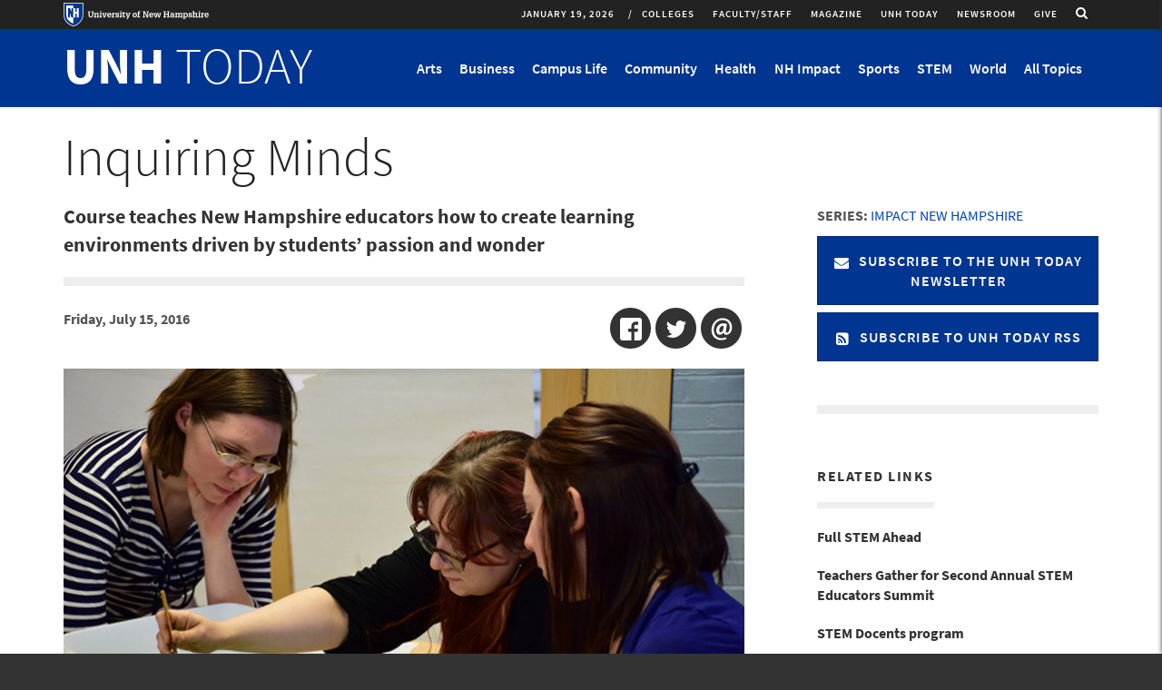

--- FILE ---
content_type: text/html; charset=utf-8
request_url: https://www.unh.edu/unhtoday/2016/07/inquiring-minds
body_size: 21115
content:
<!DOCTYPE html>
<html lang="en" dir="ltr"
  xmlns:og="http://ogp.me/ns#"
  xmlns:content="http://purl.org/rss/1.0/modules/content/"
  xmlns:dc="http://purl.org/dc/terms/"
  xmlns:foaf="http://xmlns.com/foaf/0.1/"
  xmlns:rdfs="http://www.w3.org/2000/01/rdf-schema#"
  xmlns:sioc="http://rdfs.org/sioc/ns#"
  xmlns:sioct="http://rdfs.org/sioc/types#"
  xmlns:skos="http://www.w3.org/2004/02/skos/core#"
  xmlns:xsd="http://www.w3.org/2001/XMLSchema#">
<head profile="http://www.w3.org/1999/xhtml/vocab">
  <meta charset="utf-8">
  <meta name="viewport" content="width=device-width, initial-scale=1.0, maximum-scale=2.0">
  <!-- Prevent IE Compability Mode -->
  <meta http-equiv="X-UA-Compatible" content="IE=EDGE" >
  <!-- HTML5 element support for IE6-8 -->
  <!--[if lt IE 9]>
    <script src="//html5shiv.googlecode.com/svn/trunk/html5.js"></script>
  <![endif]-->

  <meta http-equiv="Content-Type" content="text/html; charset=utf-8" />
<link rel="shortcut icon" href="https://www.unh.edu/unhtoday/favicon.ico" type="image/vnd.microsoft.icon" />
<meta name="description" content="Before young children set foot in a classroom, much of what they learn is the result of their own curiosity and unstructured exploration." />
<link rel="image_src" href="https://www.unh.edu/unhtoday/sites/default/files/styles/article_large/public/article/2016/inquiry-1.jpg?itok=Du5RnlRl" />
<link rel="canonical" href="https://www.unh.edu/unhtoday/2016/07/inquiring-minds" />
<meta name="generator" content="Drupal 7 (https://www.drupal.org)" />
<link rel="shortlink" href="https://www.unh.edu/unhtoday/node/5072" />
<meta property="og:site_name" content="UNH Today" />
<meta property="og:type" content="article" />
<meta property="og:url" content="https://www.unh.edu/unhtoday/2016/07/inquiring-minds" />
<meta property="og:title" content="Inquiring Minds" />
<meta property="og:description" content="Before young children set foot in a classroom, much of what they learn is the result of their own curiosity and unstructured exploration." />
<meta property="og:see_also" content="Full STEM Ahead" />
<meta property="og:see_also" content="Teachers Gather for Second Annual STEM Educators Summit" />
<meta property="og:see_also" content="STEM Docents program" />
<meta property="og:updated_time" content="2016-07-18T13:18:39-04:00" />
<meta property="og:image" content="https://www.unh.edu/unhtoday/sites/default/files/styles/article_large/public/article/2016/inquiry-1.jpg?itok=Du5RnlRl" />
<meta property="og:image:secure_url" content="https://www.unh.edu/unhtoday/sites/default/files/styles/article_large/public/article/2016/inquiry-1.jpg?itok=Du5RnlRl" />
<meta name="twitter:card" content="summary_large_image" />
<meta name="twitter:url" content="https://www.unh.edu/unhtoday/2016/07/inquiring-minds" />
<meta name="twitter:title" content="Inquiring Minds" />
<meta name="twitter:description" content="Before young children set foot in a classroom, much of what they learn is the result of their own curiosity and unstructured exploration." />
<meta name="twitter:image" content="https://www.unh.edu/unhtoday/sites/default/files/styles/article_huge/public/article/2016/inquiry-1.jpg?itok=iWg8st2H" />
<meta property="article:tag" content="Innovation" />
<meta property="article:tag" content="STEM" />
<meta property="article:tag" content="UNH Cooperative Extension" />
<meta property="article:published_time" content="2016-07-15T10:30:00-04:00" />
<meta property="article:modified_time" content="2016-07-18T13:18:39-04:00" />
<!-- UNH Master Container -->
<!-- Google Tag Manager --> <script>(function(w,d,s,l,i){w[l]=w[l]||[];w[l].push({'gtm.start': new Date().getTime(),event:'gtm.js'});var f=d.getElementsByTagName(s)[0], j=d.createElement(s),dl=l!='dataLayer'?'&l='+l:'';j.async=true;j.src= 'https://www.googletagmanager.com/gtm.js?id='+i+dl;f.parentNode.insertBefore(j,f); })(window,document,'script','dataLayer','GTM-56W32WF');</script> <!-- End Google Tag Manager -->

<!-- UNH Directories Container -->
<!-- Google Tag Manager --> <script>(function(w,d,s,l,i){w[l]=w[l]||[];w[l].push({'gtm.start': new Date().getTime(),event:'gtm.js'});var f=d.getElementsByTagName(s)[0], j=d.createElement(s),dl=l!='dataLayer'?'&l='+l:'';j.async=true;j.src= 'https://www.googletagmanager.com/gtm.js?id='+i+dl;f.parentNode.insertBefore(j,f); })(window,document,'script','dataLayer','GTM-WB3JMG5');</script> <!-- End Google Tag Manager -->
  <title>Inquiring Minds | UNH Today</title>
  <link type="text/css" rel="stylesheet" href="https://www.unh.edu/unhtoday/sites/default/files/css/css_S4aRulD6RerDU_5w_puPsAfzeVLCYKE19q7yJAh6mwc.css" media="all" />
<link type="text/css" rel="stylesheet" href="https://www.unh.edu/unhtoday/sites/default/files/css/css_gel73N6XZnhKYf8ZCBX_W9AxfCEr7oChAO8MJc53_Rw.css" media="all" />
<link type="text/css" rel="stylesheet" href="https://www.unh.edu/unhtoday/sites/default/files/css/css_W6HHvHHlBbHNTYvssVbrgKBkoidlFEJz6_R2rjGVfBM.css" media="all" />
<link type="text/css" rel="stylesheet" href="https://www.unh.edu/unhtoday/sites/default/files/css/css_79lyC8nO-mY4aZgxLBFM4PERmDJ2rIFy0dyCQhZsCWQ.css" media="all" />
</head>
<body class="html not-front not-logged-in no-sidebars page-node page-node- page-node-5072 node-type-article publication-area-unh-today fullwidth-content" >
  <div id="skip-link">
    <a href="#main-content" tabindex="0" onclick="document.getElementById('main-content').focus();" class="element-invisible element-focusable">Skip to main content</a>
  </div>
    
  <div class="site-message-wrapper">
  	  </div>


<div class="mobile-nav collapse sidr right" id="mobile-nav">

      <div class="mobile-nav-logo">
    	  <div class="region region-logo">
        <section id="block-block-6" class="block block-block block-6 clearfix">

      
  <div class="logo-link"><a class="logo-link--title" href="//www.unh.edu/unhtoday/" title="UNH Today"><span>UNH</span> TODAY</a></div>

</section>
      </div>
    </div>
  
  
  
        <div class="region region-mobile-nav">
        <section id="block-views-unh-today-menu-block-2" class="block block-views visible-xs visible-sm menu--topics block-unh-today-menu-block-2 clearfix">

      
  <div class="view view-unh-today-menu view-id-unh_today_menu view-display-id-block_2 menu--mobile view-dom-id-b1c89c766bc3abb2ab2ffc9a88398cd5">
        
  
  
      <div class="view-content">
      <div class="item-list">    <ul class="menu nav">          <li class="views-row-odd views-row-first leaf">  
          <a href="/unhtoday/topics/arts">Arts</a>  </li>
          <li class="views-row-even leaf">  
          <a href="/unhtoday/topics/business">Business</a>  </li>
          <li class="views-row-odd leaf">  
          <a href="/unhtoday/topics/campus-life">Campus Life</a>  </li>
          <li class="views-row-even leaf">  
          <a href="/unhtoday/topics/community">Community</a>  </li>
          <li class="views-row-odd leaf">  
          <a href="/unhtoday/topics/health">Health</a>  </li>
          <li class="views-row-even leaf">  
          <a href="/unhtoday/topics/nh-impact">NH Impact</a>  </li>
          <li class="views-row-odd leaf">  
          <a href="/unhtoday/topics/sports">Sports</a>  </li>
          <li class="views-row-even leaf">  
          <a href="/unhtoday/topics/stem">STEM</a>  </li>
          <li class="views-row-odd views-row-last leaf">  
          <a href="/unhtoday/topics/world">World</a>  </li>
        <li class="views-row">
      <a href="/unhtoday/all-topics" class="menu--link no-toggle">All Topics</a>
    </li>
  </ul></div>    </div>
  
  
  
  
  
  
</div>
</section>
<section id="block-system-main-menu" class="block block-system publication-area__menu block-menu block-main-menu clearfix">

      
  <ul class="menu nav"><li class="first collapsed collapsed start-collapsed"><a href="/unhtoday/colleges">Colleges</a><ul class="menu nav"><li class="first leaf"><a href="/unhtoday/topics/carsey-school-public-policy">Carsey School of Public Policy</a></li>
<li class="leaf"><a href="/unhtoday/topics/college-engineering-physical-sciences">College of Engineering &amp; Physical Sciences</a></li>
<li class="leaf"><a href="/unhtoday/topics/college-health-human-services">College of Health &amp; Human Services</a></li>
<li class="leaf"><a href="/unhtoday/topics/college-liberal-arts">College of Liberal Arts</a></li>
<li class="leaf"><a href="/unhtoday/topics/college-life-sciences-agriculture">College of Life Sciences &amp; Agriculture</a></li>
<li class="leaf"><a href="/unhtoday/topics/unh-cooperative-extension">Cooperative Extension</a></li>
<li class="leaf"><a href="/unhtoday/topics/graduate-school">Graduate School</a></li>
<li class="leaf"><a href="/unhtoday/topics/peter-t-paul-college-business-economics">Peter T. Paul College of Business &amp; Economics</a></li>
<li class="leaf"><a href="/unhtoday/topics/school-marine-science-and-ocean-engineering">School of Marine Science and Ocean Engineering</a></li>
<li class="leaf"><a href="/unhtoday/topics/thompson-school-applied-science">Thompson School of Applied Science</a></li>
<li class="leaf"><a href="/unhtoday/topics/unh-manchester">UNH Manchester</a></li>
<li class="last leaf"><a href="http://law.unh.edu">UNH Franklin Pierce School of Law</a></li>
</ul></li>
<li class="leaf"><a href="/unhtoday/audience/facultystaff-news">Faculty/Staff</a></li>
<li class="leaf"><a href="https://unhconnect.unh.edu/s/1518/index-1col.aspx?sid=1518&amp;gid=4&amp;pgid=997" target="_blank">Magazine</a></li>
<li class="leaf"><a href="/unhtoday/">UNH Today</a></li>
<li class="leaf"><a href="/unhtoday/news">Newsroom</a></li>
<li class="last leaf"><a href="https://www.unh.edu/give" class="brand-highlight">Give</a></li>
</ul>
</section>
<section id="block-multiblock-3" class="block block-multiblock mobile__social block-nodeblock block-nodeblock-1-instance block-3 clearfix">

      
  <div id="node-1" class="node node-block clearfix" about="/unhtoday/social" typeof="sioc:Item foaf:Document">

        <span property="dc:title" content="Social" class="rdf-meta element-hidden"></span><span property="sioc:num_replies" content="0" datatype="xsd:integer" class="rdf-meta element-hidden"></span>
  
  <div class="content">
    <div class="field field-name-body field-type-text-with-summary field-label-hidden"><div class="field-items"><div class="field-item even" property="content:encoded"><div class="mb-xs-20 social">
<p class="icon--social"><a href="https://www.facebook.com/uofnh" target="_blank" title="Like us on Facebook"><i class="fa fa-facebook" aria-hidden="true"></i><span class="element-invisible">Like us on Facebook</span></a></p>
<p class="icon--social"><a href="http://twitter.com/UofNH" target="_blank" title="Follow us on Twitter"><i class="fa fa-twitter" aria-hidden="true"></i><span class="element-invisible">Follow us on Twitter</span></a></p>
<p class="icon--social"><a href="http://www.youtube.com/unhvideo" target="_blank" title="Follow us on Youtube"><i class="fa fa-youtube" aria-hidden="true"></i><span class="element-invisible">Follow us on YouTube</span></a></p>
<p class="icon--social"><a href="http://instagram.com/uofnh/" target="_blank" title="Follow us on Instagram"><i class="fa fa-instagram" aria-hidden="true"></i><span class="element-invisible">Follow us on Instagram</span></a></p>
<p class="icon--social"><a href="https://www.linkedin.com/edu/university-of-new-hampshire-18850" target="_blank" title="Find us on LinkedIn"><i class="fa fa-linkedin" aria-hidden="true"></i><span class="element-invisible">Find us on LinkIn</span></a></p>
<p class="icon--social"><a href="//www.unh.edu/unhtoday/feeds" title="RSS Feeds"><i class="fa fa-rss" aria-hidden="true"></i><span class="element-invisible">UNH Today RSS feeds</span></a></p>
</div>
</div></div></div>  </div>

  
  
</div>

</section>
<section id="block-multiblock-2" class="block block-multiblock mobile__footer-buttons mb-4 block-nodeblock block-nodeblock-3656-instance block-2 clearfix">

      
  <div id="node-3656" class="node node-block node-promoted clearfix" about="/unhtoday/footer-buttons" typeof="sioc:Item foaf:Document">

        <span property="dc:title" content="Footer Buttons" class="rdf-meta element-hidden"></span><span property="sioc:num_replies" content="0" datatype="xsd:integer" class="rdf-meta element-hidden"></span>
  
  <div class="content">
    <div class="field field-name-body field-type-text-with-summary field-label-hidden"><div class="field-items"><div class="field-item even" property="content:encoded"><p><a href="https://www.unh.edu"><img alt="University of New Hampshire logo" height="49" src="//www.unh.edu/unhtoday/sites/default/files/media/unhlogo_web_outline_hr.png" width="300" /></a></p>
<p><span class="text-15">UNH Today is produced for the UNH community and for friends of UNH.<br />
The stories are written by the staff of <strong><a href="https://www.unh.edu/marketing/" target="_blank">UNH Marketing.</a></strong><br />
Email us: <strong><a href="mailto:unhtoday.editor@unh.edu" target="_blank">unhtoday.editor@unh.edu</a><a href="mailto:unh.today@unh.edu">.</a></strong></span></p>
<p><span class="text-15"><a class="more-link__highlight-hov" href="//www.unh.edu/unhtoday/unh-today-subscription">Manage Your Subscription</a>     <a class="more-link__highlight-hov" href="mailto:unh.today@unh.edu">Contact Us</a></span></p>
<p> </p>
</div></div></div>  </div>

  
  
</div>

</section>
<section id="block-multiblock-4" class="block block-multiblock mobile__unh-footer block-block block-block-1-instance block-4 clearfix">

      
  <p>UNH Today  &nbsp;&bull;&nbsp; UNH Main Directory: 603-862-1234<br />
Copyright &copy; 2026  &nbsp;&bull;&nbsp; TTY Users: 7-1-1 or 800-735-2964 (Relay NH)<br /><a href="http://www.usnh.edu/legal/privacy.shtml" target="_blank">USNH Privacy Policies</a> &nbsp;&bull;&nbsp; <a href="http://www.usnh.edu/legal/tou.shtml" target="_blank">USNH Terms of Use</a> &nbsp;&bull;&nbsp; <a href="http://www.unh.edu/about/ada.html" target="_blank">ADA Acknowledgement</a></p>
</section>
      </div>
  
</div>

<div class="page-wrapper">
    <div id="region-utility-wrapper" class="region-utility-wrapper">
    <div class="container">
      <div class="row">
          <div class="region region-utility">
        <section id="block-block-5" class="block block-block unh-logo block-5 clearfix">

      
  <p><a class="logo-link" href="https://unh.edu" target="_blank" title="University of New Hampshire Homepage"><img alt="University of New Hampshire logo" class="img-responsive" onerror="this.src='/sites/all/themes/custom/unh7_2b/images/logo_horizontal.png'" src="//www.unh.edu/unhtoday/sites/all/themes/custom/unh7_2b/images/logo_horizontal.svg" /> </a></p>

</section>
<section id="block-nodeblock-12222" class="block block-nodeblock pull-right hidden-xs hidden-sm search-icon block-12222 clearfix">

      
  <div id="node-12222" class="node node-block clearfix" about="/unhtoday/search-link" typeof="sioc:Item foaf:Document">

        <span property="dc:title" content="Search Link" class="rdf-meta element-hidden"></span><span property="sioc:num_replies" content="0" datatype="xsd:integer" class="rdf-meta element-hidden"></span>
  
  <div class="content">
    <div class="field field-name-body field-type-text-with-summary field-label-hidden"><div class="field-items"><div class="field-item even" property="content:encoded"><a href="/unhtoday/archive"  class="search-link">
        <span class="sr-only">Toggle search</span>
        <i class="fa fa-search"></i>
</a>
</div></div></div>  </div>

  
  
</div>

</section>
<section id="block-superfish-1" class="block block-superfish hidden-xs hidden-sm unhtoday-utility block-1 clearfix">

      
  <ul id="superfish-1" class="menu sf-menu sf-main-menu sf-horizontal sf-style-simple sf-total-items-6 sf-parent-items-1 sf-single-items-5"><li id="menu-2504-1" class="first odd sf-item-1 sf-depth-1 sf-total-children-12 sf-parent-children-0 sf-single-children-12 menuparent"><a href="/unhtoday/colleges" class="sf-depth-1 menuparent">Colleges</a><ul><li id="menu-2505-1" class="first odd sf-item-1 sf-depth-2 sf-no-children"><a href="/unhtoday/topics/carsey-school-public-policy" class="sf-depth-2">Carsey School of Public Policy</a></li><li id="menu-2506-1" class="middle even sf-item-2 sf-depth-2 sf-no-children"><a href="/unhtoday/topics/college-engineering-physical-sciences" class="sf-depth-2">College of Engineering &amp; Physical Sciences</a></li><li id="menu-2507-1" class="middle odd sf-item-3 sf-depth-2 sf-no-children"><a href="/unhtoday/topics/college-health-human-services" class="sf-depth-2">College of Health &amp; Human Services</a></li><li id="menu-2508-1" class="middle even sf-item-4 sf-depth-2 sf-no-children"><a href="/unhtoday/topics/college-liberal-arts" class="sf-depth-2">College of Liberal Arts</a></li><li id="menu-2509-1" class="middle odd sf-item-5 sf-depth-2 sf-no-children"><a href="/unhtoday/topics/college-life-sciences-agriculture" class="sf-depth-2">College of Life Sciences &amp; Agriculture</a></li><li id="menu-2920-1" class="middle even sf-item-6 sf-depth-2 sf-no-children"><a href="/unhtoday/topics/unh-cooperative-extension" class="sf-depth-2">Cooperative Extension</a></li><li id="menu-3466-1" class="middle odd sf-item-7 sf-depth-2 sf-no-children"><a href="/unhtoday/topics/graduate-school" class="sf-depth-2">Graduate School</a></li><li id="menu-2510-1" class="middle even sf-item-8 sf-depth-2 sf-no-children"><a href="/unhtoday/topics/peter-t-paul-college-business-economics" class="sf-depth-2">Peter T. Paul College of Business &amp; Economics</a></li><li id="menu-2511-1" class="middle odd sf-item-9 sf-depth-2 sf-no-children"><a href="/unhtoday/topics/school-marine-science-and-ocean-engineering" class="sf-depth-2">School of Marine Science and Ocean Engineering</a></li><li id="menu-2512-1" class="middle even sf-item-10 sf-depth-2 sf-no-children"><a href="/unhtoday/topics/thompson-school-applied-science" class="sf-depth-2">Thompson School of Applied Science</a></li><li id="menu-2513-1" class="middle odd sf-item-11 sf-depth-2 sf-no-children"><a href="/unhtoday/topics/unh-manchester" class="sf-depth-2">UNH Manchester</a></li><li id="menu-2514-1" class="last even sf-item-12 sf-depth-2 sf-no-children"><a href="http://law.unh.edu" class="sf-depth-2">UNH Franklin Pierce School of Law</a></li></ul></li><li id="menu-3505-1" class="middle even sf-item-2 sf-depth-1 sf-no-children"><a href="/unhtoday/audience/facultystaff-news" class="sf-depth-1">Faculty/Staff</a></li><li id="menu-2320-1" class="middle odd sf-item-3 sf-depth-1 sf-no-children"><a href="https://unhconnect.unh.edu/s/1518/index-1col.aspx?sid=1518&amp;gid=4&amp;pgid=997" target="_blank" class="sf-depth-1">Magazine</a></li><li id="menu-3504-1" class="middle even sf-item-4 sf-depth-1 sf-no-children"><a href="/unhtoday/" class="sf-depth-1">UNH Today</a></li><li id="menu-2318-1" class="middle odd sf-item-5 sf-depth-1 sf-no-children"><a href="/unhtoday/news" class="sf-depth-1">Newsroom</a></li><li id="menu-3462-1" class="last even sf-item-6 sf-depth-1 sf-no-children"><a href="https://www.unh.edu/give" class="brand-highlight sf-depth-1">Give</a></li></ul>
</section>
<section id="block-block-2" class="block block-block hidden-xs hidden-sm date-block block-2 clearfix">

      
  <div class="logo-link--date">January 19, 2026</div>
</section>
      </div>
      </div>
    </div>
  </div>
    <header id="unh-navbar" role="banner" class="unh-branding-wrapper clearfix">
    <div class="container">
      <div class="row">

        <div class="region-unh-branding-logo-wrapper">
                    	  <div class="region region-logo">
          <div class="region region-logo">
        <section id="block-block-6" class="block block-block block-6 clearfix">

      
  <div class="logo-link"><a class="logo-link--title" href="//www.unh.edu/unhtoday/" title="UNH Today"><span>UNH</span> TODAY</a></div>

</section>
      </div>
      </div>
          
                  </div>
        <div class="visible-sm visible-xs mobile-controls">
          <a href="/unhtoday/archive" class="search-toggle">
            <i class="fa fa-search"></i><span class="element-invisible">Search</span>
          </a>
          <button type="button" class="main-menu-toggle" id="mobile-menu" data-toggle="collapse" data-target="">
            <i class="fa fa-bars"></i><span class="element-invisible">Toggle navigation</span>
          </button>
        </div>
        <div class="region-unh-branding-search-wrapper hidden-xs hidden-sm">
          <div class="collapse navbar-collapse"  id='unhbar-nav'>
              <div class="region region-branding-search">
        <section id="block-views-unh-today-menu-block" class="block block-views menu--topics block-unh-today-menu-block clearfix">

      
  <div class="view view-unh-today-menu view-id-unh_today_menu view-display-id-block view-dom-id-a9a866d34009aa74abf015fb9ed859fb">
        
  
  
      <div class="view-content">
      <div class="hidden-xs ">    <ul class="nav navbar-nav">          <li class="views-row views-row-1 views-row-odd views-row-first topic-menu">  
          <a class="menu--link collapsed" id="menu-link-14-toggle" role="button" data-toggle="collapse" href="#menu-link-14" aria-expanded="false" aria-controls="menu-link-14" title="Show Arts Menu">
  Arts
</a>  </li>
          <li class="views-row views-row-2 views-row-even topic-menu">  
          <a class="menu--link collapsed" id="menu-link-15-toggle" role="button" data-toggle="collapse" href="#menu-link-15" aria-expanded="false" aria-controls="menu-link-15" title="Show Business Menu">
  Business
</a>  </li>
          <li class="views-row views-row-3 views-row-odd topic-menu">  
          <a class="menu--link collapsed" id="menu-link-16-toggle" role="button" data-toggle="collapse" href="#menu-link-16" aria-expanded="false" aria-controls="menu-link-16" title="Show Campus Life Menu">
  Campus Life
</a>  </li>
          <li class="views-row views-row-4 views-row-even topic-menu">  
          <a class="menu--link collapsed" id="menu-link-19-toggle" role="button" data-toggle="collapse" href="#menu-link-19" aria-expanded="false" aria-controls="menu-link-19" title="Show Community Menu">
  Community
</a>  </li>
          <li class="views-row views-row-5 views-row-odd topic-menu">  
          <a class="menu--link collapsed" id="menu-link-18-toggle" role="button" data-toggle="collapse" href="#menu-link-18" aria-expanded="false" aria-controls="menu-link-18" title="Show Health Menu">
  Health
</a>  </li>
          <li class="views-row views-row-6 views-row-even topic-menu">  
          <a class="menu--link collapsed" id="menu-link-3358-toggle" role="button" data-toggle="collapse" href="#menu-link-3358" aria-expanded="false" aria-controls="menu-link-3358" title="Show NH Impact Menu">
  NH Impact
</a>  </li>
          <li class="views-row views-row-7 views-row-odd topic-menu">  
          <a class="menu--link collapsed" id="menu-link-21-toggle" role="button" data-toggle="collapse" href="#menu-link-21" aria-expanded="false" aria-controls="menu-link-21" title="Show Sports Menu">
  Sports
</a>  </li>
          <li class="views-row views-row-8 views-row-even topic-menu">  
          <a class="menu--link collapsed" id="menu-link-20-toggle" role="button" data-toggle="collapse" href="#menu-link-20" aria-expanded="false" aria-controls="menu-link-20" title="Show STEM Menu">
  STEM
</a>  </li>
          <li class="views-row views-row-9 views-row-odd views-row-last topic-menu">  
          <a class="menu--link collapsed" id="menu-link-22-toggle" role="button" data-toggle="collapse" href="#menu-link-22" aria-expanded="false" aria-controls="menu-link-22" title="Show World Menu">
  World
</a>  </li>
        <li class="views-row">
      <a href="/unhtoday/all-topics" class="menu--link no-toggle">All Topics</a>
    </li>
  </ul></div>    </div>
  
  
  
  
  
  
</div>
</section>
      </div>
          </div>
        </div>

      </div>
    </div>
  </header>

  <header id="main-navbar" role="banner" class="branding-wrapper clearfix">
    <div class="container">
      <div class="row">

        <div class="col-md-8 col-md-push-4 region-branding-search-wrapper hidden-xs hidden-sm">
                  </div>
        <div class="col-md-4 col-md-pull-8 region-branding-logo-wrapper">
            <div class="region region-section-title">
        <section id="block-block-4" class="block block-block block-4 clearfix">

      
  <h1 class="site-name"><a href="/unhtoday">UNH <span>Today</span></a></h1>
</section>
      </div>
        </div>
      </div>
    </div>

  </header>




      <div class="content-headers">
      <div class="container">
          <div class="region region-header-first header" role="banner">
        <section id="block-views-unh-today-menu-block-1" class="block block-views menu--content hidden-xs block-unh-today-menu-block-1 clearfix">

      
  <div class="view view-unh-today-menu view-id-unh_today_menu view-display-id-block_1 view-dom-id-45d9324e43d97fd78ad90e034d82dd34">
        
  
  
      <div class="view-content">
        <div class="views-row views-row-1 views-row-odd views-row-first hidden-xs">
      
  <div class="views-field views-field-nothing">        <span class="field-content"><div class="collapse menu--content" id="menu-link-14">
  <div class="view view-unh-today-recent-articles view-id-unh_today_recent_articles view-display-id-block_1 recent-articles row view-dom-id-f1d5b932ba4a085dc28a82b9dd25329c">
        
  
  
      <div class="view-content">
        <div class="views-row views-row-1 views-row-odd views-row-first col-sm-4 col-md-2">
      
  <div class="views-field views-field-field-computed-thumbnail">        <div class="field-content"><a href="https://www.unh.edu/unhtoday/2025/11/joyful-acts-writing"><img typeof="foaf:Image" class="img-responsive" src="https://www.unh.edu/unhtoday/sites/default/files/styles/article_medium/public/article/2025/zine_photo2.png?itok=A3cFootc" alt="photo shows art supplies on table and done and in progress zines standing up" /></a></div>  </div>  
  <div class="views-field views-field-title">        <span class="field-content"><a href="https://www.unh.edu/unhtoday/2025/11/joyful-acts-writing"> Joyful Acts of Writing</a></span>  </div>  </div>
  <div class="views-row views-row-2 views-row-even col-sm-4 col-md-2">
      
  <div class="views-field views-field-field-computed-thumbnail">        <div class="field-content"><a href="https://www.unh.edu/unhtoday/2025/03/alumni-artwork-featured-honors-college-collection"><img typeof="foaf:Image" class="img-responsive" src="https://www.unh.edu/unhtoday/sites/default/files/styles/article_medium/public/article/2025/honors_college_art.jpg?itok=Xdc93EXC" alt="Two women students sit across from each other in chairs, working on laptops" /></a></div>  </div>  
  <div class="views-field views-field-title">        <span class="field-content"><a href="https://www.unh.edu/unhtoday/2025/03/alumni-artwork-featured-honors-college-collection">Alumni Artwork Featured in Honors College Collection</a></span>  </div>  </div>
  <div class="views-row views-row-3 views-row-odd col-sm-4 col-md-2">
      
  <div class="views-field views-field-field-computed-thumbnail">        <div class="field-content"><a href="https://www.unh.edu/unhtoday/2023/11/unh-library-archives-photo-collection-documenting-immigrants-new-hampshire"><img typeof="foaf:Image" class="img-responsive" src="https://www.unh.edu/unhtoday/sites/default/files/styles/article_medium/public/article/2023/091013-4837.jpg?itok=ogsT13rI" alt="Somali brother and sister, photographed by Becky Field" /></a></div>  </div>  
  <div class="views-field views-field-title">        <span class="field-content"><a href="https://www.unh.edu/unhtoday/2023/11/unh-library-archives-photo-collection-documenting-immigrants-new-hampshire">UNH Library Archives Photo Collection Documenting Immigrants in New Hampshire</a></span>  </div>  </div>
  <div class="views-row views-row-4 views-row-even col-sm-4 col-md-2">
      
  <div class="views-field views-field-field-computed-thumbnail">        <div class="field-content"><a href="https://www.unh.edu/unhtoday/2023/11/george-clinton-and-parliament-funkadelic-perform-campus-nov-28"><img typeof="foaf:Image" class="img-responsive" src="https://www.unh.edu/unhtoday/sites/default/files/styles/article_medium/public/article/2023/pfunk_photo.jpg?itok=eko1wUhP" alt="P Funk concert poster" /></a></div>  </div>  
  <div class="views-field views-field-title">        <span class="field-content"><a href="https://www.unh.edu/unhtoday/2023/11/george-clinton-and-parliament-funkadelic-perform-campus-nov-28">George Clinton and the Parliament Funkadelic to Perform on Campus Nov. 28</a></span>  </div>  </div>
  <div class="views-row views-row-5 views-row-odd col-sm-4 col-md-2">
      
  <div class="views-field views-field-field-computed-thumbnail">        <div class="field-content"><a href="https://www.unh.edu/unhtoday/2023/09/rare-botanical-book-collection-finds-home-unhs-dimond-library"><img typeof="foaf:Image" class="img-responsive" src="https://www.unh.edu/unhtoday/sites/default/files/styles/article_medium/public/article/2023/1ml02880.jpg?itok=kIytkqj5" alt="Close up view of a page from the book collection" /></a></div>  </div>  
  <div class="views-field views-field-title">        <span class="field-content"><a href="https://www.unh.edu/unhtoday/2023/09/rare-botanical-book-collection-finds-home-unhs-dimond-library">Rare Botanical Book Collection Finds Home in UNH’s Dimond Library</a></span>  </div>  </div>
  <div class="views-row views-row-6 views-row-even views-row-last col-sm-4 col-md-2">
      
  <div class="views-field views-field-field-computed-thumbnail">        <div class="field-content"><a href="https://www.unh.edu/unhtoday/2023/05/discovering-diverse-skills-john-mehrmann-composer-performing-musician-and-educator-0"><img typeof="foaf:Image" class="img-responsive" src="https://www.unh.edu/unhtoday/sites/default/files/styles/article_medium/public/article/2023/mehrmann_0.jpeg?itok=pibuWggb" alt="John Mehrmann" /></a></div>  </div>  
  <div class="views-field views-field-title">        <span class="field-content"><a href="https://www.unh.edu/unhtoday/2023/05/discovering-diverse-skills-john-mehrmann-composer-performing-musician-and-educator-0">Discovering the Diverse Skills of John Mehrmann: Composer, Performing Musician, and Educator</a></span>  </div>  </div>
    </div>
  
  
  
  
  
  
</div>
  <div class="view-all"><a href="/unhtoday/topics/arts">View All in Arts</a></div>
</div></span>  </div>  </div>
  <div class="views-row views-row-2 views-row-even hidden-xs">
      
  <div class="views-field views-field-nothing">        <span class="field-content"><div class="collapse menu--content" id="menu-link-15">
  <div class="view view-unh-today-recent-articles view-id-unh_today_recent_articles view-display-id-block_1 recent-articles row view-dom-id-f1f4d24be5c9f719f8369b34c91ab8e9">
        
  
  
      <div class="view-content">
        <div class="views-row views-row-1 views-row-odd views-row-first col-sm-4 col-md-2">
      
  <div class="views-field views-field-field-computed-thumbnail">        <div class="field-content"><a href="https://www.unh.edu/unhtoday/2026/01/hospitality-healthcare-how-unh-helped-shape-different-kind-dentist"><img typeof="foaf:Image" class="img-responsive" src="https://www.unh.edu/unhtoday/sites/default/files/styles/article_medium/public/article/2026/lisa_hilpl_lede.png?itok=TqYjLr5q" alt="Lisa Hilpl ’98 stands in the lobby of Comfort Care Dental, the Mansfield, Mass. practice she opened in 2024." /></a></div>  </div>  
  <div class="views-field views-field-title">        <span class="field-content"><a href="https://www.unh.edu/unhtoday/2026/01/hospitality-healthcare-how-unh-helped-shape-different-kind-dentist">From Hospitality to Healthcare: How UNH Helped Shape a Different Kind of Dentist </a></span>  </div>  </div>
  <div class="views-row views-row-2 views-row-even col-sm-4 col-md-2">
      
  <div class="views-field views-field-field-computed-thumbnail">        <div class="field-content"><a href="https://www.unh.edu/unhtoday/2025/10/olson-center-partner-airtho-donates-state-art-cleanroom"><img typeof="foaf:Image" class="img-responsive" src="https://www.unh.edu/unhtoday/sites/default/files/styles/article_medium/public/article/2025/rothayotte.jpg?itok=YEB1x5Li" alt="A man and a woman stand beneath a large robot talking" /></a></div>  </div>  
  <div class="views-field views-field-title">        <span class="field-content"><a href="https://www.unh.edu/unhtoday/2025/10/olson-center-partner-airtho-donates-state-art-cleanroom">Olson Center Partner Airtho Donates State-of-the-Art Cleanroom</a></span>  </div>  </div>
  <div class="views-row views-row-3 views-row-odd col-sm-4 col-md-2">
      
  <div class="views-field views-field-field-computed-thumbnail">        <div class="field-content"><a href="https://www.unh.edu/unhtoday/2025/10/unh-sales-center-builds-confidence-and-careers"><img typeof="foaf:Image" class="img-responsive" src="https://www.unh.edu/unhtoday/sites/default/files/styles/article_medium/public/article/2025/sales.jpg?itok=o_htxDoT" alt="UNH students competing in Speed Sell." /></a></div>  </div>  
  <div class="views-field views-field-title">        <span class="field-content"><a href="https://www.unh.edu/unhtoday/2025/10/unh-sales-center-builds-confidence-and-careers">UNH Sales Center Builds Confidence — and Careers </a></span>  </div>  </div>
  <div class="views-row views-row-4 views-row-even col-sm-4 col-md-2">
      
  <div class="views-field views-field-field-computed-thumbnail">        <div class="field-content"><a href="https://www.unh.edu/unhtoday/2025/10/unh-marketing-professor-turns-student-question-global-business-guidebook"><img typeof="foaf:Image" class="img-responsive" src="https://www.unh.edu/unhtoday/sites/default/files/styles/article_medium/public/article/2025/book.png?itok=QilHBRUd" alt="Billur Akdeniz poses at Paul College with her new book “International Marketing in a Changing World: A Managerial Guidebook.”" /></a></div>  </div>  
  <div class="views-field views-field-title">        <span class="field-content"><a href="https://www.unh.edu/unhtoday/2025/10/unh-marketing-professor-turns-student-question-global-business-guidebook">UNH Marketing Professor Turns Student Question into Global Business Guidebook </a></span>  </div>  </div>
  <div class="views-row views-row-5 views-row-odd col-sm-4 col-md-2">
      
  <div class="views-field views-field-field-computed-thumbnail">        <div class="field-content"><a href="https://www.unh.edu/unhtoday/2025/10/government-shutdown-could-leave-markets-vulnerable-insider-trading-unh-expert-says"><img typeof="foaf:Image" class="img-responsive" src="https://www.unh.edu/unhtoday/sites/default/files/styles/article_medium/public/article/2025/adobestock_174806108.jpeg?itok=uPqs0M1m" alt="Stock photo of the American flag in front of the US Capitol building" /></a></div>  </div>  
  <div class="views-field views-field-title">        <span class="field-content"><a href="https://www.unh.edu/unhtoday/2025/10/government-shutdown-could-leave-markets-vulnerable-insider-trading-unh-expert-says">Government Shutdown Could Leave Markets Vulnerable to Insider Trading, UNH Expert Says </a></span>  </div>  </div>
  <div class="views-row views-row-6 views-row-even views-row-last col-sm-4 col-md-2">
      
  <div class="views-field views-field-field-computed-thumbnail">        <div class="field-content"><a href="https://www.unh.edu/unhtoday/2025/09/unhs-business-school-launches-two-new-online-graduate-certificates"><img typeof="foaf:Image" class="img-responsive" src="https://www.unh.edu/unhtoday/sites/default/files/styles/article_medium/public/article/2025/online_programs.png?itok=5-TNtz2Y" alt="UNH’s Business School Launches Two New Online Graduate Certificates " /></a></div>  </div>  
  <div class="views-field views-field-title">        <span class="field-content"><a href="https://www.unh.edu/unhtoday/2025/09/unhs-business-school-launches-two-new-online-graduate-certificates">UNH’s Business School Launches Two New Online Graduate Certificates </a></span>  </div>  </div>
    </div>
  
  
  
  
  
  
</div>
  <div class="view-all"><a href="/unhtoday/topics/business">View All in Business</a></div>
</div></span>  </div>  </div>
  <div class="views-row views-row-3 views-row-odd hidden-xs">
      
  <div class="views-field views-field-nothing">        <span class="field-content"><div class="collapse menu--content" id="menu-link-16">
  <div class="view view-unh-today-recent-articles view-id-unh_today_recent_articles view-display-id-block_1 recent-articles row view-dom-id-32559c975945e00726f91600c80f6d9b">
        
  
  
      <div class="view-content">
        <div class="views-row views-row-1 views-row-odd views-row-first col-sm-4 col-md-2">
      
  <div class="views-field views-field-field-computed-thumbnail">        <div class="field-content"><a href="https://www.unh.edu/unhtoday/2025/12/james-hall-ginkgo-tree-sees-latest-leaf-drop-record"><img typeof="foaf:Image" class="img-responsive" src="https://www.unh.edu/unhtoday/sites/default/files/styles/article_medium/public/video_embed_field_thumbnails/youtube/QBodELgUs7k.jpg?itok=AbewuCaS" alt="James Hall Ginkgo Tree Sees Latest Leaf Drop on Record" /></a></div>  </div>  
  <div class="views-field views-field-title">        <span class="field-content"><a href="https://www.unh.edu/unhtoday/2025/12/james-hall-ginkgo-tree-sees-latest-leaf-drop-record">James Hall Ginkgo Tree Sees Latest Leaf Drop on Record</a></span>  </div>  </div>
  <div class="views-row views-row-2 views-row-even col-sm-4 col-md-2">
      
  <div class="views-field views-field-field-computed-thumbnail">        <div class="field-content"><a href="https://www.unh.edu/unhtoday/2025/11/joyful-acts-writing"><img typeof="foaf:Image" class="img-responsive" src="https://www.unh.edu/unhtoday/sites/default/files/styles/article_medium/public/article/2025/zine_photo2.png?itok=A3cFootc" alt="photo shows art supplies on table and done and in progress zines standing up" /></a></div>  </div>  
  <div class="views-field views-field-title">        <span class="field-content"><a href="https://www.unh.edu/unhtoday/2025/11/joyful-acts-writing"> Joyful Acts of Writing</a></span>  </div>  </div>
  <div class="views-row views-row-3 views-row-odd col-sm-4 col-md-2">
      
  <div class="views-field views-field-field-computed-thumbnail">        <div class="field-content"><a href="https://www.unh.edu/unhtoday/2025/11/wunh-marathon-fills-airwaves-247-help-generate-support"><img typeof="foaf:Image" class="img-responsive" src="https://www.unh.edu/unhtoday/sites/default/files/styles/article_medium/public/article/2025/wunh_1.jpg?itok=1U8dkpYB" alt="A male student wearing glasses mans the DJ booth in the WUNH studio" /></a></div>  </div>  
  <div class="views-field views-field-title">        <span class="field-content"><a href="https://www.unh.edu/unhtoday/2025/11/wunh-marathon-fills-airwaves-247-help-generate-support">WUNH Marathon Fills the Airwaves 24/7 to Help Generate Support</a></span>  </div>  </div>
  <div class="views-row views-row-4 views-row-even col-sm-4 col-md-2">
      
  <div class="views-field views-field-field-computed-thumbnail">        <div class="field-content"><a href="https://www.unh.edu/unhtoday/2025/10/outdoor-orientation-experience-eases-transition-college-honors-students"><img typeof="foaf:Image" class="img-responsive" src="https://www.unh.edu/unhtoday/sites/default/files/styles/article_medium/public/article/2025/hoot_1_0.jpg?itok=CUn-Y_5m" alt="Two students in helmets and harnesses begin climbing up a ropes course" /></a></div>  </div>  
  <div class="views-field views-field-title">        <span class="field-content"><a href="https://www.unh.edu/unhtoday/2025/10/outdoor-orientation-experience-eases-transition-college-honors-students">Outdoor Orientation Experience Eases Transition to College for Honors Students</a></span>  </div>  </div>
  <div class="views-row views-row-5 views-row-odd col-sm-4 col-md-2">
      
  <div class="views-field views-field-field-computed-thumbnail">        <div class="field-content"><a href="https://www.unh.edu/unhtoday/2025/10/crowds-flood-campus-wildcat-spirit-homecoming-2025"><img typeof="foaf:Image" class="img-responsive" src="https://www.unh.edu/unhtoday/sites/default/files/styles/article_medium/public/article/2025/slide/557633830_1193860902789757_7686426233098221663_n.jpg?itok=hXIdYzwo" alt="A large group of people gather behind the letters UNH at homecoming" /></a></div>  </div>  
  <div class="views-field views-field-title">        <span class="field-content"><a href="https://www.unh.edu/unhtoday/2025/10/crowds-flood-campus-wildcat-spirit-homecoming-2025">Crowds Flood Campus with Wildcat Spirit for Homecoming 2025</a></span>  </div>  </div>
  <div class="views-row views-row-6 views-row-even views-row-last col-sm-4 col-md-2">
      
  <div class="views-field views-field-field-computed-thumbnail">        <div class="field-content"><a href="https://www.unh.edu/unhtoday/2025/09/dana-hamel-universitys-most-generous-benefactor-passes-away-94"><img typeof="foaf:Image" class="img-responsive" src="https://www.unh.edu/unhtoday/sites/default/files/styles/article_medium/public/article/2025/rs68695_20211014-_1jg6888-lpr.jpg?itok=2q1CmiW_" alt="Dana Hamel smiles while interacting with three female students" /></a></div>  </div>  
  <div class="views-field views-field-title">        <span class="field-content"><a href="https://www.unh.edu/unhtoday/2025/09/dana-hamel-universitys-most-generous-benefactor-passes-away-94">Dana Hamel, University’s Most Generous Benefactor, Passes Away at 94</a></span>  </div>  </div>
    </div>
  
  
  
  
  
  
</div>
  <div class="view-all"><a href="/unhtoday/topics/campus-life">View All in Campus Life</a></div>
</div></span>  </div>  </div>
  <div class="views-row views-row-4 views-row-even hidden-xs">
      
  <div class="views-field views-field-nothing">        <span class="field-content"><div class="collapse menu--content" id="menu-link-19">
  <div class="view view-unh-today-recent-articles view-id-unh_today_recent_articles view-display-id-block_1 recent-articles row view-dom-id-d101cadae6e59c13bb4eff91a036abf3">
        
  
  
      <div class="view-content">
        <div class="views-row views-row-1 views-row-odd views-row-first col-sm-4 col-md-2">
      
  <div class="views-field views-field-field-computed-thumbnail">        <div class="field-content"><a href="https://www.unh.edu/unhtoday/2025/12/how-stay-warm-cold-winter-tips-arctic-researcher"><img typeof="foaf:Image" class="img-responsive" src="https://www.unh.edu/unhtoday/sites/default/files/styles/article_medium/public/video_embed_field_thumbnails/youtube/imMtmg0gs7I.jpg?itok=KvqWVA3C" alt="How to Stay Warm in the Cold This Winter: Tips From an Arctic Researcher" /></a></div>  </div>  
  <div class="views-field views-field-title">        <span class="field-content"><a href="https://www.unh.edu/unhtoday/2025/12/how-stay-warm-cold-winter-tips-arctic-researcher">How to Stay Warm in the Cold This Winter: Tips From an Arctic Researcher</a></span>  </div>  </div>
  <div class="views-row views-row-2 views-row-even col-sm-4 col-md-2">
      
  <div class="views-field views-field-field-computed-thumbnail">        <div class="field-content"><a href="https://www.unh.edu/unhtoday/2025/12/unh-receives-nearly-2-million-federal-grants-help-granite-state-students-succeed"><img typeof="foaf:Image" class="img-responsive" src="https://www.unh.edu/unhtoday/sites/default/files/styles/article_medium/public/article/2025/rs86654_dji_0086.jpg?itok=0yTZDDf9" alt="Aerial view of Thompson Hall dusted with snow at sunset" /></a></div>  </div>  
  <div class="views-field views-field-title">        <span class="field-content"><a href="https://www.unh.edu/unhtoday/2025/12/unh-receives-nearly-2-million-federal-grants-help-granite-state-students-succeed">UNH Receives Nearly $2 Million in Federal Grants to Help Granite State Students Succeed</a></span>  </div>  </div>
  <div class="views-row views-row-3 views-row-odd col-sm-4 col-md-2">
      
  <div class="views-field views-field-field-computed-thumbnail">        <div class="field-content"><a href="https://www.unh.edu/unhtoday/2025/12/fill-your-holiday-gift-list-items-created-and-curated-unh-staff-and-students"><img typeof="foaf:Image" class="img-responsive" src="https://www.unh.edu/unhtoday/sites/default/files/styles/article_medium/public/article/2025/rs69626_20220310-_1jg6275_1_0.jpg?itok=jhbs4gop" alt="Sunshine glints through tree branches above Thompson Hall, with snowy grass in the foreground" /></a></div>  </div>  
  <div class="views-field views-field-title">        <span class="field-content"><a href="https://www.unh.edu/unhtoday/2025/12/fill-your-holiday-gift-list-items-created-and-curated-unh-staff-and-students">Fill Your Holiday Gift List With Items Created and Curated by UNH Staff and Students</a></span>  </div>  </div>
  <div class="views-row views-row-4 views-row-even col-sm-4 col-md-2">
      
  <div class="views-field views-field-field-computed-thumbnail">        <div class="field-content"><a href="https://www.unh.edu/unhtoday/2025/11/new-model-care-iod-program-grad-takes-innovative-approach-disability-and-health"><img typeof="foaf:Image" class="img-responsive" src="https://www.unh.edu/unhtoday/sites/default/files/styles/article_medium/public/article/2025/rs86174_dji_0917.jpg?itok=LbKRPuEB" alt="Aerial view of Thompson Hall tower with colorful fall trees and campus buildings in the background" /></a></div>  </div>  
  <div class="views-field views-field-title">        <span class="field-content"><a href="https://www.unh.edu/unhtoday/2025/11/new-model-care-iod-program-grad-takes-innovative-approach-disability-and-health">A New Model for Care: IOD Program Grad Takes Innovative Approach to Disability and Health</a></span>  </div>  </div>
  <div class="views-row views-row-5 views-row-odd col-sm-4 col-md-2">
      
  <div class="views-field views-field-field-computed-thumbnail">        <div class="field-content"><a href="https://www.unh.edu/unhtoday/2025/11/snap-benefits-limbo-unh-aiding-campus-and-local-communities"><img typeof="foaf:Image" class="img-responsive" src="https://www.unh.edu/unhtoday/sites/default/files/styles/article_medium/public/article/2025/snap.jpg?itok=2kW6oueZ" alt="A window of a retail store displays a SNAP welcomed here sign" /></a></div>  </div>  
  <div class="views-field views-field-title">        <span class="field-content"><a href="https://www.unh.edu/unhtoday/2025/11/snap-benefits-limbo-unh-aiding-campus-and-local-communities">With SNAP Benefits in Limbo, UNH Aiding Campus and Local Communities</a></span>  </div>  </div>
  <div class="views-row views-row-6 views-row-even views-row-last col-sm-4 col-md-2">
      
  <div class="views-field views-field-field-computed-thumbnail">        <div class="field-content"><a href="https://www.unh.edu/unhtoday/2025/10/pumpkin-pie-myth-busting-and-more-cucurbit-knowledge-unh-expert"><img typeof="foaf:Image" class="img-responsive" src="https://www.unh.edu/unhtoday/sites/default/files/styles/article_medium/public/video_embed_field_thumbnails/youtube/sGr1ZHxuaVc.jpg?itok=ul6nlm_7" alt="Pumpkin Pie Myth-Busting and More Cucurbit Knowledge From a UNH Expert" /></a></div>  </div>  
  <div class="views-field views-field-title">        <span class="field-content"><a href="https://www.unh.edu/unhtoday/2025/10/pumpkin-pie-myth-busting-and-more-cucurbit-knowledge-unh-expert">Pumpkin Pie Myth-Busting and More Cucurbit Knowledge From a UNH Expert</a></span>  </div>  </div>
    </div>
  
  
  
  
  
  
</div>
  <div class="view-all"><a href="/unhtoday/topics/community">View All in Community</a></div>
</div></span>  </div>  </div>
  <div class="views-row views-row-5 views-row-odd hidden-xs">
      
  <div class="views-field views-field-nothing">        <span class="field-content"><div class="collapse menu--content" id="menu-link-18">
  <div class="view view-unh-today-recent-articles view-id-unh_today_recent_articles view-display-id-block_1 recent-articles row view-dom-id-e3390017ba719a6963f08f2b81f34f02">
        
  
  
      <div class="view-content">
        <div class="views-row views-row-1 views-row-odd views-row-first col-sm-4 col-md-2">
      
  <div class="views-field views-field-field-computed-thumbnail">        <div class="field-content"><a href="https://www.unh.edu/unhtoday/2025/12/new-unh-certificate-prepares-social-workers-support-student-mental-health"><img typeof="foaf:Image" class="img-responsive" src="https://www.unh.edu/unhtoday/sites/default/files/styles/article_medium/public/article/2025/godshall_1.png?itok=p0E2RDCA" alt="Katie Godshall poses in front of a window at UNH" /></a></div>  </div>  
  <div class="views-field views-field-title">        <span class="field-content"><a href="https://www.unh.edu/unhtoday/2025/12/new-unh-certificate-prepares-social-workers-support-student-mental-health">New UNH Certificate Prepares Social Workers to Support Student Mental Health </a></span>  </div>  </div>
  <div class="views-row views-row-2 views-row-even col-sm-4 col-md-2">
      
  <div class="views-field views-field-field-computed-thumbnail">        <div class="field-content"><a href="https://www.unh.edu/unhtoday/2025/11/unhs-dementia-care-robot-project-enters-home-testing"><img typeof="foaf:Image" class="img-responsive" src="https://www.unh.edu/unhtoday/sites/default/files/styles/article_medium/public/article/2025/robot.jpg?itok=imZFAwDj" alt="Jing Wang working with a robot." /></a></div>  </div>  
  <div class="views-field views-field-title">        <span class="field-content"><a href="https://www.unh.edu/unhtoday/2025/11/unhs-dementia-care-robot-project-enters-home-testing">UNH’s Dementia Care Robot Project Enters Home Testing </a></span>  </div>  </div>
  <div class="views-row views-row-3 views-row-odd col-sm-4 col-md-2">
      
  <div class="views-field views-field-field-computed-thumbnail">        <div class="field-content"><a href="https://www.unh.edu/unhtoday/2025/11/older-adults-without-children-friendship-can-be-lifeline"><img typeof="foaf:Image" class="img-responsive" src="https://www.unh.edu/unhtoday/sites/default/files/styles/article_medium/public/article/2025/lonliness.png?itok=bhRBFEQe" alt="Older men play cards" /></a></div>  </div>  
  <div class="views-field views-field-title">        <span class="field-content"><a href="https://www.unh.edu/unhtoday/2025/11/older-adults-without-children-friendship-can-be-lifeline">For Older Adults Without Children, Friendship Can Be a Lifeline </a></span>  </div>  </div>
  <div class="views-row views-row-4 views-row-even col-sm-4 col-md-2">
      
  <div class="views-field views-field-field-computed-thumbnail">        <div class="field-content"><a href="https://www.unh.edu/unhtoday/2025/11/new-model-care-iod-program-grad-takes-innovative-approach-disability-and-health"><img typeof="foaf:Image" class="img-responsive" src="https://www.unh.edu/unhtoday/sites/default/files/styles/article_medium/public/article/2025/rs86174_dji_0917.jpg?itok=LbKRPuEB" alt="Aerial view of Thompson Hall tower with colorful fall trees and campus buildings in the background" /></a></div>  </div>  
  <div class="views-field views-field-title">        <span class="field-content"><a href="https://www.unh.edu/unhtoday/2025/11/new-model-care-iod-program-grad-takes-innovative-approach-disability-and-health">A New Model for Care: IOD Program Grad Takes Innovative Approach to Disability and Health</a></span>  </div>  </div>
  <div class="views-row views-row-5 views-row-odd col-sm-4 col-md-2">
      
  <div class="views-field views-field-field-computed-thumbnail">        <div class="field-content"><a href="https://www.unh.edu/unhtoday/2025/10/keeping-new-hampshires-outdoors-open-and-accessible"><img typeof="foaf:Image" class="img-responsive" src="https://www.unh.edu/unhtoday/sites/default/files/styles/article_medium/public/article/2025/ladd_lede2.png?itok=b1g1QAoN" alt="Ladd Raine during the Directissima, a continuous 250-mile footpath that covers all 48 of the White Mountains’ 4,000-foot peaks." /></a></div>  </div>  
  <div class="views-field views-field-title">        <span class="field-content"><a href="https://www.unh.edu/unhtoday/2025/10/keeping-new-hampshires-outdoors-open-and-accessible">Keeping New Hampshire’s Outdoors Open and Accessible </a></span>  </div>  </div>
  <div class="views-row views-row-6 views-row-even views-row-last col-sm-4 col-md-2">
      
  <div class="views-field views-field-field-computed-thumbnail">        <div class="field-content"><a href="https://www.unh.edu/unhtoday/2025/09/dnp-grad-extends-nearly-100-year-family-legacy-unh"><img typeof="foaf:Image" class="img-responsive" src="https://www.unh.edu/unhtoday/sites/default/files/styles/article_medium/public/article/2025/verstreken.jpg?itok=db5Q83Al" alt="A woman looks up as an academic hood is lowered over her shoulders during a graduation ceremony" /></a></div>  </div>  
  <div class="views-field views-field-title">        <span class="field-content"><a href="https://www.unh.edu/unhtoday/2025/09/dnp-grad-extends-nearly-100-year-family-legacy-unh">DNP Grad Extends Nearly 100-Year Family Legacy at UNH</a></span>  </div>  </div>
    </div>
  
  
  
  
  
  
</div>
  <div class="view-all"><a href="/unhtoday/topics/health">View All in Health</a></div>
</div></span>  </div>  </div>
  <div class="views-row views-row-6 views-row-even hidden-xs">
      
  <div class="views-field views-field-nothing">        <span class="field-content"><div class="collapse menu--content" id="menu-link-3358">
  <div class="view view-unh-today-recent-articles view-id-unh_today_recent_articles view-display-id-block_1 recent-articles row view-dom-id-8a10f5560b2e25abd30e3f4697524813">
        
  
  
      <div class="view-content">
        <div class="views-row views-row-1 views-row-odd views-row-first col-sm-4 col-md-2">
      
  <div class="views-field views-field-field-computed-thumbnail">        <div class="field-content"><a href="https://www.unh.edu/unhtoday/2025/12/science-meets-shoreline"><img typeof="foaf:Image" class="img-responsive" src="https://www.unh.edu/unhtoday/sites/default/files/styles/article_medium/public/article/2025/250718_lakes_lay_wakondah_pond_drapcho_1.jpg?itok=_JQW8wfY" alt="A group of people, some holding water sample collecting equipment, stand on the shoreline of a pond." /></a></div>  </div>  
  <div class="views-field views-field-title">        <span class="field-content"><a href="https://www.unh.edu/unhtoday/2025/12/science-meets-shoreline">Science Meets Shoreline</a></span>  </div>  </div>
  <div class="views-row views-row-2 views-row-even col-sm-4 col-md-2">
      
  <div class="views-field views-field-field-computed-thumbnail">        <div class="field-content"><a href="https://www.unh.edu/unhtoday/2025/12/new-unh-certificate-prepares-social-workers-support-student-mental-health"><img typeof="foaf:Image" class="img-responsive" src="https://www.unh.edu/unhtoday/sites/default/files/styles/article_medium/public/article/2025/godshall_1.png?itok=p0E2RDCA" alt="Katie Godshall poses in front of a window at UNH" /></a></div>  </div>  
  <div class="views-field views-field-title">        <span class="field-content"><a href="https://www.unh.edu/unhtoday/2025/12/new-unh-certificate-prepares-social-workers-support-student-mental-health">New UNH Certificate Prepares Social Workers to Support Student Mental Health </a></span>  </div>  </div>
  <div class="views-row views-row-3 views-row-odd col-sm-4 col-md-2">
      
  <div class="views-field views-field-field-computed-thumbnail">        <div class="field-content"><a href="https://www.unh.edu/unhtoday/2025/11/accessing-nature"><img typeof="foaf:Image" class="img-responsive" src="https://www.unh.edu/unhtoday/sites/default/files/styles/article_medium/public/article/2025/pierce_fernandez.jpg?itok=dfJv0l7Q" alt="Male student standing next to a poster for a presentation" /></a></div>  </div>  
  <div class="views-field views-field-title">        <span class="field-content"><a href="https://www.unh.edu/unhtoday/2025/11/accessing-nature">Accessing Nature</a></span>  </div>  </div>
  <div class="views-row views-row-4 views-row-even col-sm-4 col-md-2">
      
  <div class="views-field views-field-field-computed-thumbnail">        <div class="field-content"><a href="https://www.unh.edu/unhtoday/2025/11/joyful-acts-writing"><img typeof="foaf:Image" class="img-responsive" src="https://www.unh.edu/unhtoday/sites/default/files/styles/article_medium/public/article/2025/zine_photo2.png?itok=A3cFootc" alt="photo shows art supplies on table and done and in progress zines standing up" /></a></div>  </div>  
  <div class="views-field views-field-title">        <span class="field-content"><a href="https://www.unh.edu/unhtoday/2025/11/joyful-acts-writing"> Joyful Acts of Writing</a></span>  </div>  </div>
  <div class="views-row views-row-5 views-row-odd col-sm-4 col-md-2">
      
  <div class="views-field views-field-field-computed-thumbnail">        <div class="field-content"><a href="https://www.unh.edu/unhtoday/2025/11/new-model-care-iod-program-grad-takes-innovative-approach-disability-and-health"><img typeof="foaf:Image" class="img-responsive" src="https://www.unh.edu/unhtoday/sites/default/files/styles/article_medium/public/article/2025/rs86174_dji_0917.jpg?itok=LbKRPuEB" alt="Aerial view of Thompson Hall tower with colorful fall trees and campus buildings in the background" /></a></div>  </div>  
  <div class="views-field views-field-title">        <span class="field-content"><a href="https://www.unh.edu/unhtoday/2025/11/new-model-care-iod-program-grad-takes-innovative-approach-disability-and-health">A New Model for Care: IOD Program Grad Takes Innovative Approach to Disability and Health</a></span>  </div>  </div>
  <div class="views-row views-row-6 views-row-even views-row-last col-sm-4 col-md-2">
      
  <div class="views-field views-field-field-computed-thumbnail">        <div class="field-content"><a href="https://www.unh.edu/unhtoday/2025/10/olson-center-partner-airtho-donates-state-art-cleanroom"><img typeof="foaf:Image" class="img-responsive" src="https://www.unh.edu/unhtoday/sites/default/files/styles/article_medium/public/article/2025/rothayotte.jpg?itok=YEB1x5Li" alt="A man and a woman stand beneath a large robot talking" /></a></div>  </div>  
  <div class="views-field views-field-title">        <span class="field-content"><a href="https://www.unh.edu/unhtoday/2025/10/olson-center-partner-airtho-donates-state-art-cleanroom">Olson Center Partner Airtho Donates State-of-the-Art Cleanroom</a></span>  </div>  </div>
    </div>
  
  
  
  
  
  
</div>
  <div class="view-all"><a href="/unhtoday/topics/nh-impact">View All in NH Impact</a></div>
</div></span>  </div>  </div>
  <div class="views-row views-row-7 views-row-odd hidden-xs">
      
  <div class="views-field views-field-nothing">        <span class="field-content"><div class="collapse menu--content" id="menu-link-21">
  <div class="view view-unh-today-recent-articles view-id-unh_today_recent_articles view-display-id-block_1 recent-articles row view-dom-id-b7030075bc60ffaaffcca8a032dd6624">
        
  
  
      <div class="view-content">
        <div class="views-row views-row-1 views-row-odd views-row-first col-sm-4 col-md-2">
      
  <div class="views-field views-field-field-computed-thumbnail">        <div class="field-content"><a href="https://www.unh.edu/unhtoday/2025/10/burnout-breakout-buckrell-27-reflects-ncaa-championship"><img typeof="foaf:Image" class="img-responsive" src="https://www.unh.edu/unhtoday/sites/default/files/styles/article_medium/public/article/2025/resize.jpg?itok=nI58cLQq" alt="A skier slaloms around a pole during a downhill run" /></a></div>  </div>  
  <div class="views-field views-field-title">        <span class="field-content"><a href="https://www.unh.edu/unhtoday/2025/10/burnout-breakout-buckrell-27-reflects-ncaa-championship">From Burnout to Breakout: Buckrell ’27 Reflects on NCAA Championship</a></span>  </div>  </div>
  <div class="views-row views-row-2 views-row-even col-sm-4 col-md-2">
      
  <div class="views-field views-field-field-computed-thumbnail">        <div class="field-content"><a href="https://www.unh.edu/unhtoday/2025/10/wildcats-life-campaign-helps-provide-comprehensive-support-student-athletes"><img typeof="foaf:Image" class="img-responsive" src="https://www.unh.edu/unhtoday/sites/default/files/styles/article_medium/public/article/2025/wlf_1.jpg?itok=biCbugp5" alt="A woman lifts a bar with plates on it while bench pressing" /></a></div>  </div>  
  <div class="views-field views-field-title">        <span class="field-content"><a href="https://www.unh.edu/unhtoday/2025/10/wildcats-life-campaign-helps-provide-comprehensive-support-student-athletes">Wildcats For Life Campaign Helps Provide Comprehensive Support for Student-Athletes </a></span>  </div>  </div>
  <div class="views-row views-row-3 views-row-odd col-sm-4 col-md-2">
      
  <div class="views-field views-field-field-computed-thumbnail">        <div class="field-content"><a href="https://www.unh.edu/unhtoday/2025/10/lighting-ceremony-celebrates-illumination-tucker-field-culmination-2m-gift"><img typeof="foaf:Image" class="img-responsive" src="https://www.unh.edu/unhtoday/sites/default/files/styles/article_medium/public/article/2025/slide/img_3419-3_unh-today.jpg?itok=STok7UTa" alt="UNH President Elizabeth Chilton, Greg and Corinna Tucker and UNH Director of Athletics Allison Rich surrounded by local youth athletic association members on Tucker Field" /></a></div>  </div>  
  <div class="views-field views-field-title">        <span class="field-content"><a href="https://www.unh.edu/unhtoday/2025/10/lighting-ceremony-celebrates-illumination-tucker-field-culmination-2m-gift">Lighting Ceremony Celebrates Illumination of Tucker Field, Culmination of $2M Gift</a></span>  </div>  </div>
  <div class="views-row views-row-4 views-row-even col-sm-4 col-md-2">
      
  <div class="views-field views-field-field-computed-thumbnail">        <div class="field-content"><a href="https://www.unh.edu/unhtoday/2025/06/riding-high"><img typeof="foaf:Image" class="img-responsive" src="https://www.unh.edu/unhtoday/sites/default/files/styles/article_medium/public/article/2025/0z5a0865.jpg?itok=O_8R096E" alt="UNH Polo team poses together at the the U.S. Polo Association (USPA) Women’s Division II National Intercollegiate Championship" /></a></div>  </div>  
  <div class="views-field views-field-title">        <span class="field-content"><a href="https://www.unh.edu/unhtoday/2025/06/riding-high">Riding High</a></span>  </div>  </div>
  <div class="views-row views-row-5 views-row-odd col-sm-4 col-md-2">
      
  <div class="views-field views-field-field-computed-thumbnail">        <div class="field-content"><a href="https://www.unh.edu/unhtoday/2025/05/grandfather-and-unh-grad-goes-viral-thanks-family-hockey-surprise"><img typeof="foaf:Image" class="img-responsive" src="https://www.unh.edu/unhtoday/sites/default/files/styles/article_medium/public/article/2025/_dsc6746-enhanced-nr.jpg?itok=4aDkBW5a" alt="An older man waves his hat to the crowd at a hockey game" /></a></div>  </div>  
  <div class="views-field views-field-title">        <span class="field-content"><a href="https://www.unh.edu/unhtoday/2025/05/grandfather-and-unh-grad-goes-viral-thanks-family-hockey-surprise">Grandfather and UNH Grad Goes Viral Thanks to Family Hockey Surprise</a></span>  </div>  </div>
  <div class="views-row views-row-6 views-row-even views-row-last col-sm-4 col-md-2">
      
  <div class="views-field views-field-field-computed-thumbnail">        <div class="field-content"><a href="https://www.unh.edu/unhtoday/2025/01/can-machine-learning-standardize-rock-climbing-route-difficulty"><img typeof="foaf:Image" class="img-responsive" src="https://www.unh.edu/unhtoday/sites/default/files/styles/article_medium/public/article/2025/rs45640_unh_fall2014-2024.jpg?itok=F0Xu6izA" alt="Rock climber shot from above at an indoor rock wall" /></a></div>  </div>  
  <div class="views-field views-field-title">        <span class="field-content"><a href="https://www.unh.edu/unhtoday/2025/01/can-machine-learning-standardize-rock-climbing-route-difficulty">Can Machine Learning Standardize Rock Climbing Route Difficulty? </a></span>  </div>  </div>
    </div>
  
  
  
  
  
  
</div>
  <div class="view-all"><a href="/unhtoday/topics/sports">View All in Sports</a></div>
</div></span>  </div>  </div>
  <div class="views-row views-row-8 views-row-even hidden-xs">
      
  <div class="views-field views-field-nothing">        <span class="field-content"><div class="collapse menu--content" id="menu-link-20">
  <div class="view view-unh-today-recent-articles view-id-unh_today_recent_articles view-display-id-block_1 recent-articles row view-dom-id-223085afea45c04603fcae86d691e23f">
        
  
  
      <div class="view-content">
        <div class="views-row views-row-1 views-row-odd views-row-first col-sm-4 col-md-2">
      
  <div class="views-field views-field-field-computed-thumbnail">        <div class="field-content"><a href="https://www.unh.edu/unhtoday/2025/12/science-meets-shoreline"><img typeof="foaf:Image" class="img-responsive" src="https://www.unh.edu/unhtoday/sites/default/files/styles/article_medium/public/article/2025/250718_lakes_lay_wakondah_pond_drapcho_1.jpg?itok=_JQW8wfY" alt="A group of people, some holding water sample collecting equipment, stand on the shoreline of a pond." /></a></div>  </div>  
  <div class="views-field views-field-title">        <span class="field-content"><a href="https://www.unh.edu/unhtoday/2025/12/science-meets-shoreline">Science Meets Shoreline</a></span>  </div>  </div>
  <div class="views-row views-row-2 views-row-even col-sm-4 col-md-2">
      
  <div class="views-field views-field-field-computed-thumbnail">        <div class="field-content"><a href="https://www.unh.edu/unhtoday/2025/12/how-could-ai-reshape-field-computing-we-ask-unh-expert"><img typeof="foaf:Image" class="img-responsive" src="https://www.unh.edu/unhtoday/sites/default/files/styles/article_medium/public/article/2025/20251211-1jg08633-edit_unh-today.jpg?itok=myuiEf5t" alt="A man with graying hair and gray in his beard wearing a dark sweater stands in a hallway next to a wall labeled &quot;Computer Science&quot;" /></a></div>  </div>  
  <div class="views-field views-field-title">        <span class="field-content"><a href="https://www.unh.edu/unhtoday/2025/12/how-could-ai-reshape-field-computing-we-ask-unh-expert">How Could AI Reshape the Field of Computing? We Ask a UNH Expert</a></span>  </div>  </div>
  <div class="views-row views-row-3 views-row-odd col-sm-4 col-md-2">
      
  <div class="views-field views-field-field-computed-thumbnail">        <div class="field-content"><a href="https://www.unh.edu/unhtoday/2025/11/american-institute-chemical-engineers-honor-two-unh-researchers"><img typeof="foaf:Image" class="img-responsive" src="https://www.unh.edu/unhtoday/sites/default/files/styles/article_medium/public/article/2025/chem_award_1.jpg?itok=3JCXuqxJ" alt="American Institute of Chemical Engineers Honor Two UNH Researchers" /></a></div>  </div>  
  <div class="views-field views-field-title">        <span class="field-content"><a href="https://www.unh.edu/unhtoday/2025/11/american-institute-chemical-engineers-honor-two-unh-researchers">American Institute of Chemical Engineers Honor Two UNH Researchers</a></span>  </div>  </div>
  <div class="views-row views-row-4 views-row-even col-sm-4 col-md-2">
      
  <div class="views-field views-field-field-computed-thumbnail">        <div class="field-content"><a href="https://www.unh.edu/unhtoday/2025/11/unh-researchers-harness-ai-discover-magnetic-materials"><img typeof="foaf:Image" class="img-responsive" src="https://www.unh.edu/unhtoday/sites/default/files/styles/article_medium/public/article/2025/adobestock_258888395.jpeg?itok=_am6q_oL" alt="Red and blue magnets with a circle of iron filings around them" /></a></div>  </div>  
  <div class="views-field views-field-title">        <span class="field-content"><a href="https://www.unh.edu/unhtoday/2025/11/unh-researchers-harness-ai-discover-magnetic-materials">UNH Researchers Harness AI to Discover Magnetic Materials</a></span>  </div>  </div>
  <div class="views-row views-row-5 views-row-odd col-sm-4 col-md-2">
      
  <div class="views-field views-field-field-computed-thumbnail">        <div class="field-content"><a href="https://www.unh.edu/unhtoday/2025/10/olson-center-partner-airtho-donates-state-art-cleanroom"><img typeof="foaf:Image" class="img-responsive" src="https://www.unh.edu/unhtoday/sites/default/files/styles/article_medium/public/article/2025/rothayotte.jpg?itok=YEB1x5Li" alt="A man and a woman stand beneath a large robot talking" /></a></div>  </div>  
  <div class="views-field views-field-title">        <span class="field-content"><a href="https://www.unh.edu/unhtoday/2025/10/olson-center-partner-airtho-donates-state-art-cleanroom">Olson Center Partner Airtho Donates State-of-the-Art Cleanroom</a></span>  </div>  </div>
  <div class="views-row views-row-6 views-row-even views-row-last col-sm-4 col-md-2">
      
  <div class="views-field views-field-field-computed-thumbnail">        <div class="field-content"><a href="https://www.unh.edu/unhtoday/2025/10/urban-coast-institute-honors-mayer"><img typeof="foaf:Image" class="img-responsive" src="https://www.unh.edu/unhtoday/sites/default/files/styles/article_medium/public/article/2025/mayer_portrait_jg.jpg?itok=uAp-fG32" alt="Urban Coast Institute Honors Mayer" /></a></div>  </div>  
  <div class="views-field views-field-title">        <span class="field-content"><a href="https://www.unh.edu/unhtoday/2025/10/urban-coast-institute-honors-mayer">Urban Coast Institute Honors Mayer</a></span>  </div>  </div>
    </div>
  
  
  
  
  
  
</div>
  <div class="view-all"><a href="/unhtoday/topics/stem">View All in STEM</a></div>
</div></span>  </div>  </div>
  <div class="views-row views-row-9 views-row-odd views-row-last hidden-xs">
      
  <div class="views-field views-field-nothing">        <span class="field-content"><div class="collapse menu--content" id="menu-link-22">
  <div class="view view-unh-today-recent-articles view-id-unh_today_recent_articles view-display-id-block_1 recent-articles row view-dom-id-2bc774c6869df87f08867b23d355f975">
        
  
  
      <div class="view-content">
        <div class="views-row views-row-1 views-row-odd views-row-first col-sm-4 col-md-2">
      
  <div class="views-field views-field-field-computed-thumbnail">        <div class="field-content"><a href="https://www.unh.edu/unhtoday/2025/10/history-professor-explores-wars-impact-global-societies"><img typeof="foaf:Image" class="img-responsive" src="https://www.unh.edu/unhtoday/sites/default/files/styles/article_medium/public/article/2025/book_cover_warfare_in_the_global_middle_ages_david_bachrach.jpeg?itok=NOl7NbYk" alt="Book jacket with title &quot;Warfare in the Middle Ages&quot; " /></a></div>  </div>  
  <div class="views-field views-field-title">        <span class="field-content"><a href="https://www.unh.edu/unhtoday/2025/10/history-professor-explores-wars-impact-global-societies">History Professor Explores War’s Impact on Global Societies</a></span>  </div>  </div>
  <div class="views-row views-row-2 views-row-even col-sm-4 col-md-2">
      
  <div class="views-field views-field-field-computed-thumbnail">        <div class="field-content"><a href="https://www.unh.edu/unhtoday/2025/10/history-professor-pens-canal-dreamers"><img typeof="foaf:Image" class="img-responsive" src="https://www.unh.edu/unhtoday/sites/default/files/styles/article_medium/public/article/2025/canal_dreamers.jpeg?itok=A4_9ONAX" alt="History Professor Pens “Canal Dreamers”" /></a></div>  </div>  
  <div class="views-field views-field-title">        <span class="field-content"><a href="https://www.unh.edu/unhtoday/2025/10/history-professor-pens-canal-dreamers">History Professor Pens “Canal Dreamers”</a></span>  </div>  </div>
  <div class="views-row views-row-3 views-row-odd col-sm-4 col-md-2">
      
  <div class="views-field views-field-field-computed-thumbnail">        <div class="field-content"><a href="https://www.unh.edu/unhtoday/2025/08/unh-researchers-help-find-wwii-shipwrecks-solomon-islands"><img typeof="foaf:Image" class="img-responsive" src="https://www.unh.edu/unhtoday/sites/default/files/styles/article_medium/public/article/2025/e_v_nautilus_drix_credit_ocean_exploration_trust.jpg?itok=MJuIvCrP" alt="On the open ocean, a small red uncrewed surface vessel floats in front of a much larger research vessel" /></a></div>  </div>  
  <div class="views-field views-field-title">        <span class="field-content"><a href="https://www.unh.edu/unhtoday/2025/08/unh-researchers-help-find-wwii-shipwrecks-solomon-islands">UNH Researchers Help Find WWII Shipwrecks in Solomon Islands</a></span>  </div>  </div>
  <div class="views-row views-row-4 views-row-even col-sm-4 col-md-2">
      
  <div class="views-field views-field-field-computed-thumbnail">        <div class="field-content"><a href="https://www.unh.edu/unhtoday/2025/05/international-changemaker-grant-sends-students-work-global-communities"><img typeof="foaf:Image" class="img-responsive" src="https://www.unh.edu/unhtoday/sites/default/files/styles/article_medium/public/article/2025/2y5a5950-enhanced-nr.jpg?itok=r_AIMIeW" alt="A man and a woman carry a bundle of colorful mats  " /></a></div>  </div>  
  <div class="views-field views-field-title">        <span class="field-content"><a href="https://www.unh.edu/unhtoday/2025/05/international-changemaker-grant-sends-students-work-global-communities">International Changemaker Grant Sends Students to Work in Global Communities</a></span>  </div>  </div>
  <div class="views-row views-row-5 views-row-odd col-sm-4 col-md-2">
      
  <div class="views-field views-field-field-computed-thumbnail">        <div class="field-content"><a href="https://www.unh.edu/unhtoday/2025/04/next-nasa-artemis-launch-send-components-built-carabello-11-space"><img typeof="foaf:Image" class="img-responsive" src="https://www.unh.edu/unhtoday/sites/default/files/styles/article_medium/public/article/2025/jonportraitnologo.jpg?itok=HacULBpV" alt="Man in protective goggles stands with his arms crossed on a factory floor" /></a></div>  </div>  
  <div class="views-field views-field-title">        <span class="field-content"><a href="https://www.unh.edu/unhtoday/2025/04/next-nasa-artemis-launch-send-components-built-carabello-11-space">Next NASA Artemis Launch to Send Components Built by Carabello ’11 Into Space</a></span>  </div>  </div>
  <div class="views-row views-row-6 views-row-even views-row-last col-sm-4 col-md-2">
      
  <div class="views-field views-field-field-computed-thumbnail">        <div class="field-content"><a href="https://www.unh.edu/unhtoday/2025/04/career-written-stars"><img typeof="foaf:Image" class="img-responsive" src="https://www.unh.edu/unhtoday/sites/default/files/styles/article_medium/public/article/2025/spence.jpg?itok=UvybyEQD" alt="Man wearing a light blue shirt and a tie smiles for a portrait" /></a></div>  </div>  
  <div class="views-field views-field-title">        <span class="field-content"><a href="https://www.unh.edu/unhtoday/2025/04/career-written-stars">A Career Written in the Stars</a></span>  </div>  </div>
    </div>
  
  
  
  
  
  
</div>
  <div class="view-all"><a href="/unhtoday/topics/world">View All in World</a></div>
</div></span>  </div>  </div>
    </div>
  
  
  
  
  
  
</div>
</section>
      </div>
              </div>
    </div>
  
  <div class="main-container main-content">
    <div class="container">

      <header role="banner" id="page-header">
              </header> <!-- /#page-header -->

                    

          </div>
    <div class="unh7-container">
      <div class="row">

              <section class="region region-content col-sm-12">
                <a id="main-content" tabindex='0' name="main-content"></a>
    
    
                        <section id="block-system-main" class="block block-system block-main clearfix">

      
  <div class="panel-display unh7-grid row unh7-12-twocol-8-4-stacked node node-published node-article" >
  <div class="panel-panel col-sm-12 top">
    <div class="inside"><div class="row-vw-100-content classy-panel-styles region"><div class="cps-region-inner"><div class="panel-pane pane-views-panes pane-unh-today-article-panes-panel-pane-5 col-xs-12 col-sm-12 col-md-12 no-padding--left no-padding--right classy-panel-styles pane unh_today_article_panes-panel_pane_5 unh_today_article_panes-panel_pane_5"  >
  
      
  
      <div class="pane-content">
      <div class="view view-unh-today-article-panes view-id-unh_today_article_panes view-display-id-panel_pane_5 article--header view-dom-id-5644ddccb28afe23b67957fdd3a2049f">
        
  
  
      <div class="view-content">
        <div class="views-row views-row-1 views-row-odd views-row-first views-row-last">
      
  <div class="views-field views-field-views-conditional">        <span class="field-content"><div class="col-wrap"><div class="h1 page-header">Inquiring Minds</div></div></span>  </div>  </div>
    </div>
  
  
  
  
  
  
</div>    </div>
  
  
  </div>
</div></div></div>
  </div>
  <div class="col-wrap">
    <div class="panel-panel col-sm-8 left">
      <div class="inside"><div class="region region-left"><div class="panel-pane pane-entity-field pane-node-field-subhead node:field_subhead node:field_subhead"  >
  
      
  
      <div class="pane-content">
      <div class="field field-name-field-subhead field-type-text field-label-hidden"><div class="field-items"><div class="field-item even">Course teaches New Hampshire educators how to create learning environments driven by students’ passion and wonder</div></div></div>    </div>
  
  
  </div>
<div class="panel-pane pane-fieldable-panels-pane pane-fpid-23 hrule pane-bundle-text fpid:23 fpid:23"  >
  
      
  
      <div class="pane-content">
      <div class="fieldable-panels-pane">
    <div class="field field-name-field-basic-text-text field-type-text-long field-label-hidden"><div class="field-items"><div class="field-item even"><hr />
</div></div></div></div>
    </div>
  
  
  </div>
<div class="panel-pane pane-entity-field pane-node-field-publish-date pull-left node:field_publish_date node:field_publish_date"  >
  
      
  
      <div class="pane-content">
      <div class="field field-name-field-publish-date field-type-datetime field-label-hidden"><div class="field-items"><div class="field-item even"><span class="date-display-single" property="dc:date" datatype="xsd:dateTime" content="2016-07-15T10:30:00-04:00">Friday, July 15, 2016</span></div></div></div>    </div>
  
  
  </div>
<div class="panel-pane pane-block pane-rrssb-rrssb pull-right pane-rrssb rrssb-rrssb rrssb-rrssb"  >
  
      
  
      <div class="pane-content">
      <div class="rrssb"><ul class="rrssb-buttons"><li class="rrssb-facebook"><a href="https://www.facebook.com/sharer/sharer.php?u=https%3A%2F%2Fwww.unh.edu%2Funhtoday%2F2016%2F07%2Finquiring-minds" class="popup"><span class="rrssb-icon"></span><span class="rrssb-text">facebook</span></a></li><li class="rrssb-twitter"><a href="https://twitter.com/intent/tweet?text=Inquiring%20Minds&url=https%3A%2F%2Fwww.unh.edu%2Funhtoday%2F2016%2F07%2Finquiring-minds" class="popup"><span class="rrssb-icon"></span><span class="rrssb-text">twitter</span></a></li><li class="rrssb-email"><a href="mailto:?subject=Inquiring%20Minds&body=https%3A%2F%2Fwww.unh.edu%2Funhtoday%2F2016%2F07%2Finquiring-minds" ><span class="rrssb-icon"></span><span class="rrssb-text">email</span></a></li></ul></div>    </div>
  
  
  </div>
<div class="panel-pane pane-entity-field pane-node-field-image node:field_image node:field_image"  >
  
      
  
      <div class="pane-content">
      <div class="field field-name-field-image field-type-image field-label-hidden"><div class="field-items"><div class="field-item even"><img typeof="foaf:Image" class="img-responsive" src="https://www.unh.edu/unhtoday/sites/default/files/styles/article_huge/public/article/2016/inquiry-1.jpg?itok=iWg8st2H" width="752" height="501" alt="New Hampshire educators practice the inquiry teaching method." /></div></div></div>    </div>
  
  
  </div>
<div class="panel-pane pane-entity-field pane-node-field-caption text-muted col-sm-12 node:field_caption node:field_caption"  >
  
      
  
      <div class="pane-content">
      <div class="field field-name-field-caption field-type-text-long field-label-hidden"><div class="field-items"><div class="field-item even"><p>Allison Friend-Gray, Sarah Terry and Kayla Reeves work on a team exercise during the Inquiry Teaching Methods course taught by UNH Cooperative Extension.  </p>
</div></div></div>    </div>
  
  
  </div>
<div class="panel-pane pane-entity-field pane-node-body node:body node:body"  >
  
      
  
      <div class="pane-content">
      <div class="field field-name-body field-type-text-with-summary field-label-hidden"><div class="field-items"><div class="field-item even" property="content:encoded"><p>Before young children set foot in a classroom, much of what they learn is the result of their own curiosity and unstructured exploration. During their toddler years, many learn the word “why” — and discover its ability to both amplify their understanding of the world around them and drive adults crazy. Once children enter grade school, however, their naturally inquisitive natures are often circumscribed by a curriculum rooted in systematic lesson-learning and fact memorization.</p>
<p>With the help of UNH Cooperative Extension, teachers in New Hampshire are learning an alternative teaching method that aims to bring excitement and wide-eyed wonder — and a more successful approach to learning — to the classroom.</p>
<p>Inquiry-based learning is a student-driven method that encourages exploration of the world through questioning, observing, investigating, testing and discussing results. Using a curriculum developed by Exploratorium’s <a href="http://www.exploratorium.edu/education/ifi">Institute for Inquiry</a>, youth and family field specialists Sarah Grosvenor and Claes Thelemarck, and Lara Gengarelly, Extension associate professor and specialist for science education and outreach, are teaching an ongoing series of courses on inquiry for K-12 educators.</p>
<p>This past June, the team held “Inquiry Teaching Methods: Grounding STEM Education Programs in Science Practices” at the Children’s Museum of New Hampshire in Dover. Over seven weeks, 17 teachers learned the fundamentals of inquiry-based instruction and how to implement Next Generation Science Standards practices into their existing curriculums, including how to ask investigable questions, plan an investigation and communicate results. As a part of the course, the teachers taught a lesson in their classrooms that incorporated inquiry components and specific science practices, during which Grosvenor, Thelemarck and Gengarelly provided classroom observation and support. They spent the last class sharing and discussing their experiences. </p>
<p>“I like that the inquiry method allows students to ask and answer their own questions,” says Allison Friend-Gray, who teaches fifth grade science at Dover Middle School in Dover. “It helps raise student engagement and interest in science. After the first time we did an inquiry, one of my students raised her hand to spontaneously announced that she ‘loved doing science this way.’”</p>
<p class="pullquote-quote pullquote-left"><span style="line-height:22.8571px">“When my students were able to dig in to what they were doing, they came up with deeper level questions then I could have even imagined [and] they were confident and had fun,” says Griffin. “It wasn't just a boring experience where they followed a sheet of paper that told them everything they needed to do.”</span></p>
<p>For Friend-Gray’s classroom inquiry project, she asked students to observe and formulate questions about pond snails and fish. She reported that getting away from an overly scripted teaching approach elicited a great response from her students, whose questions included, “Do fish get lonely?” and “Why do snails use shells as their homes?”</p>
<p>First-year teacher Heather Griffin, who teaches second grade at Chamberlain Street School in Rochester, decided to use a somewhat unique inquiry-starter to grab her students’ interest. She set a large jar with a few raisins floating in Mountain Dew on her desk. It’s pond water and pond lice, she explained. Then, Griffin drank the “water” and ate the “lice.” The rouse worked its magic: Her students were repulsed, but hooked. From there, they went on to explore why some objects sink and some float, make various predictions and test theories.</p>
<p>“The changes I noticed in my students were pretty significant ones,” says Griffin. “Like many teachers, I have very different ability levels in my classroom. I have students who can't read and students who are reading at a fourth grade level. Giving them very little direction and having them come up with their own questions and experiments made a world of difference.”</p>
<p>The success of the inquiry method isn’t confined to grade school. Jennifer Larrabee, a preschool teacher at Storybook Hollow Early Learning Program, found the approach fired-up her class of 3 year olds.</p>
<p>“[The inquiry method] made me realize how much more I could get from them and how much deeper I could push our learning and investigations,” she says. “It helped me to dig a little deeper and give a little less information and instead let them figure it out — because they can!”</p>
<p>Due to demand, Grosvenor, Thelemarck and Gengarelly are planning more multi-class inquiry method courses for educators that align with national recommendations for professional learning. One of the most valuable features of the courses, notes Gengarelly, is the opportunity teachers are given to practice what they learn with the support of their peers and the Extension team.</p>
<p>“Given that we work with them for seven sessions — approximately 25 hours total — we really start to see a transformation in the teachers’ instructional approach mid-way through the course,” observes Gengarelly. “These kind of results are typically difficult to achieve in a one-day workshop.”</p>
<p>Giving participants the opportunity to apply what they’ve learned in their own classrooms, then share and discuss the impacts on their students, has been key to the overall success of the course — and a feature the Extension team added to the Institute for Inquiry’s curriculum.</p>
<p>“That’s when teachers have their ‘ah-ha’ moments,” Grosvenor explains.</p>
<p>“When my students were able to dig in to what they were doing, they came up with deeper level questions then I could have even imagined [and] they were confident and had fun,” says Griffin. “It wasn't just a boring experience where they followed a sheet of paper that told them everything they needed to do.”</p>
<p>And that’s a win for students and teachers alike.</p>
</div></div></div>    </div>
  
  
  </div>
<div class="panel-pane pane-views-panes pane-unh-today-article-panes-panel-pane-1 written-by unh_today_article_panes-panel_pane_1 unh_today_article_panes-panel_pane_1"  >
  
      
  
      <div class="pane-content">
      <div class="view view-unh-today-article-panes view-id-unh_today_article_panes view-display-id-panel_pane_1 view-dom-id-c1f1762989c3b24190f91e8e4c2e7ef2">
        
  
  
      <div class="view-content">
      
<div id="views-bootstrap-media-1" class="views-bootstrap-media-plugin-style">
  <ul class="media-list">
          <li class="media">
        
        <div class="media-body">
          
          <div class="row">
<div class="col-sm-2"><h4 class="author-label media-heading">Written By:</h4></div>
<div class="col-sm-10"><a href="/unhtoday/contributor/sarah-schaier">Sarah Schaier</a> | College of Life Sciences and Agriculture</div>
</div>        </div>
      </li>
      </ul>
</div>
    </div>
  
  
  
  
  
  
</div>    </div>
  
  
  </div>
<div class="panel-pane pane-views-panes pane-unh-today-article-panes-panel-pane-9 unh_today_article_panes-panel_pane_9 unh_today_article_panes-panel_pane_9"  >
  
      
  
      <div class="pane-content">
      <div class="view view-unh-today-article-panes view-id-unh_today_article_panes view-display-id-panel_pane_9 view-dom-id-c33e0780e05512b27ff26fdffe357a7e">
        
  
  
      <div class="view-content">
        <div class="views-row views-row-1 views-row-odd views-row-first views-row-last primary-cat">
      
  <div class="views-field views-field-field-series-revision-id">        <div class="field-content"><a href="/unhtoday/series/impact-new-hampshire">Impact New Hampshire</a></div>  </div>  </div>
    </div>
  
  
  
  
  
  
</div>    </div>
  
  
  </div>
</div></div>
    </div>
    <div class="panel-panel col-sm-4 right">
      <div class="inside"><div class="pl-sm-50 classy-panel-styles region"><div class="cps-region-inner"><div class="panel-pane pane-entity-field pane-node-field-series text-uppercase series-title node:field_series node:field_series"  >
  
      
  
      <div class="pane-content">
      <div class="field field-name-field-series field-type-entityreference field-label-inline clearfix"><div class="field-label">Series:&nbsp;</div><div class="field-items"><div class="field-item even"><a href="/unhtoday/series/impact-new-hampshire">Impact New Hampshire</a></div></div></div>    </div>
  
  
  </div>
<div class="panel-pane pane-views-panes pane-unh-today-article-panes-panel-pane-7 unh_today_article_panes-panel_pane_7 unh_today_article_panes-panel_pane_7"  >
  
      
  
      <div class="pane-content">
      <div class="view view-unh-today-article-panes view-id-unh_today_article_panes view-display-id-panel_pane_7 view-dom-id-9c7a0a11ffcdaf705edeb3916508e8aa">
        
  
  
      <div class="view-content">
        <div class="views-row views-row-1 views-row-odd views-row-first views-row-last">
      
  <div class="views-field views-field-field-call-to-action-group-revision-id">        <div class="field-content"><div class="field field-name-field-cta-links">
<div class="subscribe-buttons">
<a class="btn btn-primary btn-block" href="http://www.unh.edu/main/unh-today-subscription" target="_blank"><i class="fa fa-envelope" aria-hidden="true"></i> Subscribe to the UNH Today Newsletter</a>

<a class="btn btn-primary btn-block" href="/unhtoday/feeds" target="_blank"><i class="fa fa-rss-square" aria-hidden="true"></i> Subscribe to UNH Today RSS</a>
</div>
</div>


</div>  </div>  </div>
    </div>
  
  
  
  
  
  
</div>    </div>
  
  
  </div>
<div class="panel-pane pane-entity-field pane-node-field-related-links node:field_related_links node:field_related_links"  >
  
        <h2 class="pane-title">
      Related Links    </h2>
    
  
      <div class="pane-content">
      <div class="field field-name-field-related-links field-type-link-field field-label-hidden"><div class="field-items"><div class="field-item even"><a href="http://www.unh.edu/unhtoday/2016/06/full-stem-ahead" target="_blank">Full STEM Ahead</a></div><div class="field-item odd"><a href="http://extension.unh.edu/articles/Teachers-Gather-Second-Annual-STEM-Educators-Summit" target="_blank">Teachers Gather for Second Annual STEM Educators Summit</a></div><div class="field-item even"><a href="http://extension.unh.edu/STEM-Docents" target="_blank">STEM Docents program</a></div></div></div>    </div>
  
  
  </div>
</div></div></div>
    </div>
  </div>
  <div class="panel-panel col-sm-12 bottom">
    <div class="inside"><div class="region region-bottom"><div class="panel-pane pane-node-links link-wrapper node_links node_links"  >
  
      
  
      <div class="pane-content">
          </div>
  
  
  </div>
</div></div>
  </div>
  <div class="panel-panel col-sm-12 bottom1">
    <div class="inside"><div class="region region-bottomrow1"><div class="panel-pane pane-node-comment-wrapper node_comment_wrapper node_comment_wrapper"  >
  
      
  
      <div class="pane-content">
      <div id="comments" class="comment-wrapper">
  
  
  </div>
    </div>
  
  
  </div>
</div></div>
  </div>
  <div class="panel-panel col-sm-12 bottom2">
    <div class="inside"></div>
  </div>
  <div class="panel-panel col-sm-12 bottom3">
    <div class="inside"></div>
  </div>
  <div class="panel-panel col-sm-12 bottom4">
    <div class="inside"><div class="add-padding-region--top add-padding-region--bottom row-vw-100 unhstyle--bg--gray-darker article--footer classy-panel-styles region"><div class="cps-region-inner"><div class="panel-pane pane-views pane-unh-today-related-stories col-sm-12 unh_today_related_stories unh_today_related_stories"  >
  
        <h2 class="pane-title">
      Related Articles    </h2>
    
  
      <div class="pane-content">
      <div class="view view-unh-today-related-stories view-id-unh_today_related_stories view-display-id-default articles--grid flex--3 flex--gutter-default view-dom-id-ce9181ef1056cfcde46c783138c94725">
        
  
  
      <div class="view-content">
      <div class="row">    <ul class="flex-container">          <li class="views-row views-row-1 views-row-odd views-row-first flex-item">  
  <div class="views-field views-field-nothing">        <span class="field-content"><div class="col-xs-12">
<div class="fullimage-text">
    <div class="styled-photo-text-block--no-space">
      <div class="styled-photo-text-block--image">
        <a href="https://www.unh.edu/unhtoday/2024/10/external-funding-unh-research-leaps-252-million"><img typeof="foaf:Image" class="img-responsive" src="https://www.unh.edu/unhtoday/sites/default/files/styles/article_large/public/article/2024/rs68057_20210722-_1jg1634-lpr.jpg?itok=s0Tf3u8C" alt="Tidal turbine platform beneath a bridge with Portsmouth in the background" /></a>
      </div>
      <div class="styled-photo-text-block--text">
        <div class="article-panel--date"><span class="date-display-single" property="dc:date" datatype="xsd:dateTime" content="2024-10-29T06:45:00-04:00">October 29, 2024</span> <span class="article-panel--divider">|</span> <span class="article-panel--category"><a href="/unhtoday/series/grants-and-contracts-news">Grants and Contracts News</a></span></div>
    <h2 class="article-panel--title"><a href="https://www.unh.edu/unhtoday/2024/10/external-funding-unh-research-leaps-252-million">External Funding for UNH Research Leaps to $252 Million</a></h2>
    <div class="article-panel--underline"></div>

      </div>
    </div>
  </div>
</div></span>  </div></li>
          <li class="views-row views-row-2 views-row-even flex-item">  
  <div class="views-field views-field-nothing">        <span class="field-content"><div class="col-xs-12">
<div class="fullimage-text">
    <div class="styled-photo-text-block--no-space">
      <div class="styled-photo-text-block--image">
        <a href="https://www.unh.edu/unhtoday/2025/12/science-meets-shoreline"><img typeof="foaf:Image" class="img-responsive" src="https://www.unh.edu/unhtoday/sites/default/files/styles/article_large/public/article/2025/250718_lakes_lay_wakondah_pond_drapcho_1.jpg?itok=RL8K3D9h" alt="A group of people, some holding water sample collecting equipment, stand on the shoreline of a pond." /></a>
      </div>
      <div class="styled-photo-text-block--text">
        <div class="article-panel--date"><span class="date-display-single" property="dc:date" datatype="xsd:dateTime" content="2025-12-18T14:15:00-05:00">December 18, 2025</span> <span class="article-panel--divider">|</span> <span class="article-panel--category"><a href="/unhtoday/series/unh-works-new-hampshire">UNH Works for New Hampshire</a></span></div>
    <h2 class="article-panel--title"><a href="https://www.unh.edu/unhtoday/2025/12/science-meets-shoreline">Science Meets Shoreline</a></h2>
    <div class="article-panel--underline"></div>

      </div>
    </div>
  </div>
</div></span>  </div></li>
          <li class="views-row views-row-3 views-row-odd views-row-last flex-item">  
  <div class="views-field views-field-nothing">        <span class="field-content"><div class="col-xs-12">
<div class="fullimage-text">
    <div class="styled-photo-text-block--no-space">
      <div class="styled-photo-text-block--image">
        <a href="https://www.unh.edu/unhtoday/2024/02/research-will-advance-us-offshore-wind-energy"><img typeof="foaf:Image" class="img-responsive" src="https://www.unh.edu/unhtoday/sites/default/files/styles/article_large/public/article/2024/rs46986_jmg0072.jpg?itok=wAIsBT5I" alt="Three men work inside a large wind tunnel" /></a>
      </div>
      <div class="styled-photo-text-block--text">
        <div class="article-panel--date"><span class="date-display-single" property="dc:date" datatype="xsd:dateTime" content="2024-02-20T13:45:00-05:00">February 20, 2024</span> <span class="article-panel--divider">|</span> <span class="article-panel--category"><a href="/unhtoday/series/grants-and-contracts-news">Grants and Contracts News</a></span></div>
    <h2 class="article-panel--title"><a href="https://www.unh.edu/unhtoday/2024/02/research-will-advance-us-offshore-wind-energy">Research Will Advance U.S. Offshore Wind Energy </a></h2>
    <div class="article-panel--underline"></div>

      </div>
    </div>
  </div>
</div></span>  </div></li>
      </ul></div>    </div>
  
  
  
  
  
  
</div>    </div>
  
  
  </div>
</div></div></div>
  </div>
</div>

</section>
      </section>

                          
                          
      </div>
    </div>
  </div>

  
  <footer class="footer">
    <div class="container">
        <div class="region region-footer-first">
        <section id="block-nodeblock-3656" class="block block-nodeblock col-sm-6 text-left footer-buttons block-3656 clearfix">

      
  <div id="node-3656" class="node node-block node-promoted clearfix" about="/unhtoday/footer-buttons" typeof="sioc:Item foaf:Document">

        <span property="dc:title" content="Footer Buttons" class="rdf-meta element-hidden"></span><span property="sioc:num_replies" content="0" datatype="xsd:integer" class="rdf-meta element-hidden"></span>
  
  <div class="content">
    <div class="field field-name-body field-type-text-with-summary field-label-hidden"><div class="field-items"><div class="field-item even" property="content:encoded"><p><a href="https://www.unh.edu"><img alt="University of New Hampshire logo" height="49" src="//www.unh.edu/unhtoday/sites/default/files/media/unhlogo_web_outline_hr.png" width="300" /></a></p>
<p><span class="text-15">UNH Today is produced for the UNH community and for friends of UNH.<br />
The stories are written by the staff of <strong><a href="https://www.unh.edu/marketing/" target="_blank">UNH Marketing.</a></strong><br />
Email us: <strong><a href="mailto:unhtoday.editor@unh.edu" target="_blank">unhtoday.editor@unh.edu</a><a href="mailto:unh.today@unh.edu">.</a></strong></span></p>
<p><span class="text-15"><a class="more-link__highlight-hov" href="//www.unh.edu/unhtoday/unh-today-subscription">Manage Your Subscription</a>     <a class="more-link__highlight-hov" href="mailto:unh.today@unh.edu">Contact Us</a></span></p>
<p> </p>
</div></div></div>  </div>

  
  
</div>

</section>
<section id="block-nodeblock-1" class="block block-nodeblock col-sm-6 text-right block-1 clearfix">

      
  <div id="node-1" class="node node-block clearfix" about="/unhtoday/social" typeof="sioc:Item foaf:Document">

        <span property="dc:title" content="Social" class="rdf-meta element-hidden"></span><span property="sioc:num_replies" content="0" datatype="xsd:integer" class="rdf-meta element-hidden"></span>
  
  <div class="content">
    <div class="field field-name-body field-type-text-with-summary field-label-hidden"><div class="field-items"><div class="field-item even" property="content:encoded"><div class="mb-xs-20 social">
<p class="icon--social"><a href="https://www.facebook.com/uofnh" target="_blank" title="Like us on Facebook"><i class="fa fa-facebook" aria-hidden="true"></i><span class="element-invisible">Like us on Facebook</span></a></p>
<p class="icon--social"><a href="http://twitter.com/UofNH" target="_blank" title="Follow us on Twitter"><i class="fa fa-twitter" aria-hidden="true"></i><span class="element-invisible">Follow us on Twitter</span></a></p>
<p class="icon--social"><a href="http://www.youtube.com/unhvideo" target="_blank" title="Follow us on Youtube"><i class="fa fa-youtube" aria-hidden="true"></i><span class="element-invisible">Follow us on YouTube</span></a></p>
<p class="icon--social"><a href="http://instagram.com/uofnh/" target="_blank" title="Follow us on Instagram"><i class="fa fa-instagram" aria-hidden="true"></i><span class="element-invisible">Follow us on Instagram</span></a></p>
<p class="icon--social"><a href="https://www.linkedin.com/edu/university-of-new-hampshire-18850" target="_blank" title="Find us on LinkedIn"><i class="fa fa-linkedin" aria-hidden="true"></i><span class="element-invisible">Find us on LinkIn</span></a></p>
<p class="icon--social"><a href="//www.unh.edu/unhtoday/feeds" title="RSS Feeds"><i class="fa fa-rss" aria-hidden="true"></i><span class="element-invisible">UNH Today RSS feeds</span></a></p>
</div>
</div></div></div>  </div>

  
  
</div>

</section>
<section id="block-block-1" class="block block-block col-sm-6 text-right block-1 clearfix">

      
  <p>UNH Today  &nbsp;&bull;&nbsp; UNH Main Directory: 603-862-1234<br />
Copyright &copy; 2026  &nbsp;&bull;&nbsp; TTY Users: 7-1-1 or 800-735-2964 (Relay NH)<br /><a href="http://www.usnh.edu/legal/privacy.shtml" target="_blank">USNH Privacy Policies</a> &nbsp;&bull;&nbsp; <a href="http://www.usnh.edu/legal/tou.shtml" target="_blank">USNH Terms of Use</a> &nbsp;&bull;&nbsp; <a href="http://www.unh.edu/about/ada.html" target="_blank">ADA Acknowledgement</a></p>
</section>
      </div>
                </div>
  </footer>
  <div id="menu-overlay"></div>
</div>
  <script src="https://www.unh.edu/unhtoday/sites/all/libraries/respondjs/respond.min.js?t59sd5"></script>
<script src="https://www.unh.edu/unhtoday/sites/default/files/js/js_wKyFX46tVKJtPKN12qNjRfS4aubW4G2u7LK22vlDiKo.js"></script>
<script src="https://www.unh.edu/unhtoday/sites/default/files/js/js_9GCRK5Lg2i0eK-OoHxHKNoE1qnF8WuISAuZBsl-f7mg.js"></script>
<script src="https://www.unh.edu/unhtoday/sites/default/files/js/js_jstEdPCX02laXEthYaQE0hpReF3r6ukKAV8D6Pyx0JY.js"></script>
<script>(function(i,s,o,g,r,a,m){i["GoogleAnalyticsObject"]=r;i[r]=i[r]||function(){(i[r].q=i[r].q||[]).push(arguments)},i[r].l=1*new Date();a=s.createElement(o),m=s.getElementsByTagName(o)[0];a.async=1;a.src=g;m.parentNode.insertBefore(a,m)})(window,document,"script","https://www.google-analytics.com/analytics.js","ga");ga("create", "UA-16003236-38", {"cookieDomain":"auto"});ga("set", "anonymizeIp", true);ga("send", "pageview");</script>
<script src="https://www.unh.edu/unhtoday/sites/default/files/js/js_jd0sFuENOkt6W8i9nF46jqi2ztz01vn9LOiHdEYyrTE.js"></script>
<script src="https://www.unh.edu/unhtoday/sites/default/files/js/js_YsVPWk1c_xe6nK1gx9jlmSgBaHlw156a2cLaTcuN5no.js"></script>
<script>jQuery.extend(Drupal.settings, {"basePath":"\/unhtoday\/","pathPrefix":"","ajaxPageState":{"theme":"today","theme_token":"ncqa571XqYgZ4u6fqZ9hdKUEsCeq_caQqBHA5Essh1A","js":{"sites\/all\/themes\/contrib\/bootstrap\/js\/bootstrap.js":1,"sites\/all\/libraries\/respondjs\/respond.min.js":1,"sites\/all\/modules\/contrib\/jquery_update\/replace\/jquery\/1.8\/jquery.min.js":1,"misc\/jquery-extend-3.4.0.js":1,"misc\/jquery-html-prefilter-3.5.0-backport.js":1,"misc\/jquery.once.js":1,"misc\/drupal.js":1,"sites\/all\/modules\/custom\/unh_settings\/js\/flexslider_accessibility.js":1,"sites\/all\/libraries\/colorbox\/jquery.colorbox-min.js":1,"sites\/all\/modules\/contrib\/colorbox\/js\/colorbox.js":1,"sites\/all\/modules\/contrib\/colorbox\/styles\/default\/colorbox_style.js":1,"sites\/all\/libraries\/modernizr\/modernizr.min.js":1,"sites\/default\/modules\/rrssb\/rrssb.init.js":1,"sites\/all\/libraries\/rrssb-plus\/js\/rrssb.min.js":1,"sites\/all\/modules\/contrib\/google_analytics\/googleanalytics.js":1,"0":1,"sites\/all\/modules\/contrib\/pullquote\/pullquote.js":1,"sites\/all\/libraries\/superfish\/jquery.hoverIntent.minified.js":1,"sites\/all\/libraries\/superfish\/supposition.js":1,"sites\/all\/libraries\/superfish\/superfish.js":1,"sites\/all\/libraries\/superfish\/supersubs.js":1,"sites\/all\/modules\/contrib\/superfish\/superfish.js":1,"sites\/all\/themes\/custom\/unh7_2b\/js\/jquery.sidr.min.js":1,"sites\/all\/themes\/custom\/unh7_2b\/js\/unh.menus.js":1,"sites\/all\/themes\/custom\/unh7_2b\/bootstrap\/js\/affix.js":1,"sites\/all\/themes\/custom\/unh7_2b\/bootstrap\/js\/alert.js":1,"sites\/all\/themes\/custom\/unh7_2b\/bootstrap\/js\/button.js":1,"sites\/all\/themes\/custom\/unh7_2b\/bootstrap\/js\/carousel.js":1,"sites\/all\/themes\/custom\/unh7_2b\/bootstrap\/js\/collapse.js":1,"sites\/all\/themes\/custom\/unh7_2b\/bootstrap\/js\/dropdown.js":1,"sites\/all\/themes\/custom\/unh7_2b\/bootstrap\/js\/modal.js":1,"sites\/all\/themes\/custom\/unh7_2b\/bootstrap\/js\/tooltip.js":1,"sites\/all\/themes\/custom\/unh7_2b\/bootstrap\/js\/scrollspy.js":1,"sites\/all\/themes\/custom\/unh7_2b\/bootstrap\/js\/tab.js":1,"sites\/all\/themes\/custom\/unh7_2b\/bootstrap\/js\/transition.js":1,"sites\/all\/themes\/custom\/unh7_2b\/js\/unh.opencollapse.js":1,"sites\/all\/themes\/custom\/unh7_2b\/js\/jquery-scrollspy.min.js":1,"sites\/all\/themes\/custom\/unh7_2b\/js\/unh.animate.js":1,"sites\/default\/themes\/today\/js\/today.menu.js":1},"css":{"modules\/system\/system.base.css":1,"sites\/all\/modules\/contrib\/date\/date_repeat_field\/date_repeat_field.css":1,"modules\/field\/theme\/field.css":1,"sites\/all\/modules\/custom\/unh_settings\/modules\/unh_panels_panes\/unh_panels_panes.css":1,"sites\/all\/modules\/contrib\/views\/css\/views.css":1,"sites\/all\/modules\/contrib\/ckeditor\/css\/ckeditor.css":1,"sites\/all\/modules\/contrib\/colorbox\/styles\/default\/colorbox_style.css":1,"sites\/all\/modules\/contrib\/ctools\/css\/ctools.css":1,"sites\/all\/modules\/contrib\/panels\/css\/panels.css":1,"sites\/all\/modules\/contrib\/date\/date_api\/date.css":1,"public:\/\/rrssb\/rrssb.75026510.css":1,"sites\/all\/libraries\/rrssb-plus\/css\/rrssb.css":1,"sites\/all\/modules\/contrib\/classy_panel_styles\/cps_example\/styles\/css\/classy_panel_styles.css":1,"sites\/all\/modules\/contrib\/pullquote\/css\/pullquote_style_1.css":1,"sites\/all\/libraries\/fontawesome\/css\/font-awesome.css":1,"sites\/all\/libraries\/superfish\/css\/superfish.css":1,"sites\/all\/libraries\/superfish\/style\/simple\/simple.css":1,"sites\/all\/themes\/custom\/unh7_2b\/css\/jquery.sidr.light.css":1,"sites\/all\/themes\/custom\/unh7_2b\/css\/animate.css":1,"sites\/default\/themes\/today\/css\/styles.css":1}},"colorbox":{"opacity":"0.85","current":"{current} of {total}","previous":"\u00ab Prev","next":"Next \u00bb","close":"Close","maxWidth":"98%","maxHeight":"98%","fixed":true,"mobiledetect":true,"mobiledevicewidth":"480px"},"modernizrPath":false,"modernizrServerside":false,"rrssb":{"size":"1","shrink":"1","regrow":"","minRows":"","maxRows":"0","prefixReserve":"","prefixHide":"","alignRight":1},"googleanalytics":{"trackOutbound":1,"trackMailto":1,"trackDownload":1,"trackDownloadExtensions":"7z|aac|arc|arj|asf|asx|avi|bin|csv|doc(x|m)?|dot(x|m)?|exe|flv|gif|gz|gzip|hqx|jar|jpe?g|js|mp(2|3|4|e?g)|mov(ie)?|msi|msp|pdf|phps|png|ppt(x|m)?|pot(x|m)?|pps(x|m)?|ppam|sld(x|m)?|thmx|qtm?|ra(m|r)?|sea|sit|tar|tgz|torrent|txt|wav|wma|wmv|wpd|xls(x|m|b)?|xlt(x|m)|xlam|xml|z|zip","trackColorbox":1},"unhmenus":{"add_search":false},"superfish":{"1":{"id":"1","sf":{"animation":{"opacity":"show","height":"show"},"speed":"\u0027fast\u0027","autoArrows":false,"dropShadows":false,"disableHI":false},"plugins":{"supposition":true,"bgiframe":false,"supersubs":{"minWidth":"12","maxWidth":"27","extraWidth":1}}}},"bootstrap":{"anchorsFix":1,"anchorsSmoothScrolling":1,"popoverEnabled":1,"popoverOptions":{"animation":1,"html":0,"placement":"right","selector":"","trigger":"click","triggerAutoclose":1,"title":"","content":"","delay":0,"container":"body"},"tooltipEnabled":1,"tooltipOptions":{"animation":1,"html":0,"placement":"auto left","selector":"","trigger":"hover focus","delay":0,"container":"body"}}});</script>
<!-- UNH Master Container -->
<!-- Google Tag Manager (noscript) --> <noscript><iframe src="https://www.googletagmanager.com/ns.html?id=GTM-56W32WF" height="0" width="0" style="display:none;visibility:hidden"></iframe></noscript> <!-- End Google Tag Manager (noscript) -->

<!-- UNH Directories Container -->
<!-- Google Tag Manager (noscript) --> <noscript><iframe src="https://www.googletagmanager.com/ns.html?id=GTM-WB3JMG5" height="0" width="0" style="display:none;visibility:hidden"></iframe></noscript> <!-- End Google Tag Manager (noscript) -->
  <script src="https://www.unh.edu/unhtoday/sites/default/files/js/js_okH30QhBx-KO0aqPjgNxj-n03GO76yUtrdAD21BfYgs.js"></script>

</body>
</html>
